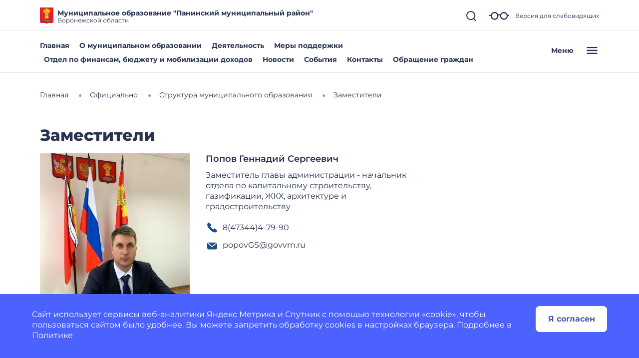

--- FILE ---
content_type: text/html; charset=utf-8
request_url: https://panino36.gosuslugi.ru/ofitsialno/struktura-munitsipalnogo-obrazovaniya/zamestiteli/
body_size: 37452
content:
<!DOCTYPE html>
<html lang="ru" class="">
<head>
    <meta charset="UTF-8">
    <meta name="viewport" content="width=device-width, initial-scale=1.0, user-scalable=0">
        

    <title>Заместители</title>
        <link href="https://static.gosweb.gosuslugi.ru/omsu/assets/main.css?id=29bde4e454eb85c38a90de628435ee24" rel="stylesheet" crossorigin="anonymous">
            <link href="/netcat_template/template/gw_omsu/css/default.css" rel="stylesheet" type="text/css">
        <link href="/netcat_template/template/gw_omsu/css/mixin_defaults.css" rel="stylesheet" type="text/css">
                <link href="/netcat/modules/gw_visually_impaired_version/assets/css/style.css" rel="stylesheet" type="text/css">
        <script>
(function(){var g={},m=new ResizeObserver(function(b){for(var c=b.length,a=0;a<c;a++){for(var d=b[a],f=d.target,e=["",""],k=f.ncB,g=k.length,d=(d=d.borderBoxSize)?d[0].inlineSize:f.offsetWidth,h=0;h<g;h++)e[k[h]>d?1:0]+=k[h]+" ";f.setAttribute("data-nc-b1",e[0]);f.setAttribute("data-nc-b2",e[1])}}),n={box:"border-box"},l=function(b){var c=b.getAttribute("data-nc-b")||"",a;for(a in g)b.matches(a)&&(c+=" "+g[a]);if(c=c.trim())b.ncB=c.split(" ").map(Number),m.observe(b,n);c=b.childElementCount;for(a=
0;a<c;a++)l(b.children[a])};(new MutationObserver(function(b){for(var c=b.length,a=0;a<c;a++)for(var d=b[a].addedNodes,f=d.length,e=0;e<f;e++)d[e]instanceof Element&&l(d[e])})).observe(document.documentElement,{childList:!0,subtree:!0});nc_eq=function(b){return Object.assign(g,b)}})();
</script>

<script src="/netcat_template/asset/jquery/3.6.0/jquery.min.js" defer></script>
<link rel="stylesheet" href="/netcat_template/asset/font_montserrat/0.2022.07.07/font-montserrat.css" />
<link rel="stylesheet" href="/netcat_template/asset/font_roboto/0.2022.07.07/font-roboto.css" />
<link rel="stylesheet" href="/netcat_template/asset/font_lato/0.2018.03.12/font-lato.css" />
<link rel="stylesheet" href="/netcat_template/css/1/components.css?1764150578" />
<script>
nc_eq({".tpl-component-gw-person":"760 500 600 800",".tpl-component-gw-person.tpl-template-list-contact":"500 400"});
</script>
<link rel="stylesheet" href="/netcat_template/css/1/mixins.css?1768820946" />

</head>
<body class="tpl-body-site-1">
    <script>var counterNumberVal = "92021621";</script>
            <script>var metricOrgType = "omsu", metricRegion = "r20";</script>
        <script src="https://api-metric.gosweb.gosuslugi.ru/scripts/ym-script.js"></script>
<script>
    window.addEventListener('DOMContentLoaded', function() {
        let classMapping = {
            "gw-blind-support-font-size_base": "tpl-alt-accessibility-font-size-1",
            "gw-blind-support-font-size_normal": "tpl-alt-accessibility-font-size-2",
            "gw-blind-support-font-size_large": "tpl-alt-accessibility-font-size-3",
            "gw-blind-support-theme_base": "tpl-alt-accessibility-color-scheme-1",
            "gw-blind-support-theme_inverse": "tpl-alt-accessibility-color-scheme-2",
            "gw-blind-support-theme_blue": "tpl-alt-accessibility-color-scheme-3",
            "gw-blind-support-letter-spacing_base": "tpl-alt-accessibility-letter-spacing-1",
            "gw-blind-support-letter-spacing_normal": "tpl-alt-accessibility-letter-spacing-2",
            "gw-blind-support-letter-spacing_large": "tpl-alt-accessibility-letter-spacing-3",
            "gw-blind-support-line-height_base": "tpl-alt-accessibility-line-spacing-1",
            "gw-blind-support-line-height_normal": "tpl-alt-accessibility-line-spacing-2",
            "gw-blind-support-line-height_large": "tpl-alt-accessibility-line-spacing-3",
        };

        window.addEventListener('accessibility:set-state', function(e) {
            let html = document.getElementsByTagName('html')[0],
                classRegexp = new RegExp('tpl\-alt\-accessibility\-');
            if (typeof html !== 'undefined') {
                let classList = html.className.split(' ');
                classList.forEach(function (className) {
                    if (classRegexp.test(className)) {
                        html.classList.remove(className);
                    }
                });

                classList.forEach(function (className) {
                    if (typeof classMapping[className] !== 'undefined') {
                        html.classList.add(classMapping[className]);
                    }
                });
            }
        }, false);
    
        window.dispatchEvent(new CustomEvent('accessibility:set-state', {"detail": []}));
    });
</script>
<header class="gw-header gw-position_sticky">
        <div class="gw-header__top gw-column-wrapper">
        <div class="gw-container">
            <div class="gw-header__info gw-header-info">
                                <div class="gw-header-info__logo">
                    <a href="/" class="gw-header__link">
                        <img src="/netcat_files/generated/catalogue/217/34x34/1/7fdce1a5b89d9cbd0471fc3aa38f2342.jpg?crop=0%3A0%3A0%3A0&hash=a63a225c34d9a7b8e60ff81dc956cedf&resize_mode=0&wm_m=0" class="gw-icon-logo" alt="Муниципальное образование &amp;quot;Панинский муниципальный район&amp;quot;.">
                    </a>
                </div>
                <div class="gw-header-info__content">
                    <div class="gw-header__title">Муниципальное образование &quot;Панинский муниципальный район&quot;</div>
                    <div class="gw-header__subtitle">Воронежской области</div>
                </div>
                <div class="gw-header-info__controls">
                    <div class="gw-header-info__icons gw-header-icons">
                        <a class="gw-header-icons__link gw-header__link gw-js-main-search-link gw-js-search-link" href="#">
                            <svg class="gw-icon gw-icon_s">
                                <use xlink:href="/netcat_template/template/gw_omsu/img/icons.svg#gw-icon-search-sm"></use>
                            </svg>
                        </a>
                        <a href="#" class="gw-header-icons__link gw-header__link gw-header-icons__glass"
                           data-micromodal-trigger="blind-support">
                            <svg class="gw-icon gw-icon_l">
                                <use xlink:href="/netcat_template/template/gw_omsu/img/icons.svg#gw-glass"></use>
                            </svg>
                            <span class="gw-header__link-description">Версия для слабовидящих</span>
                        </a>
                        <a href="#"
                           class="gw-header-icons__link gw-header__link gw-header-icons__menu-burger gw-header__link_burger gw-js-mobile-menu-link">
                            <svg class="gw-icon gw-icon_m">
                                <use xlink:href="/netcat_template/template/gw_omsu/img/icons.svg#gw-burger" class="gw-header__icon-burger"></use>
                                <use xlink:href="/netcat_template/template/gw_omsu/img/icons.svg#gw-close" class="gw-header__icon-close"></use>
                            </svg>
                        </a>
                    </div>
                </div>
            </div>
            <div class="gw-header__search-block gw-header-search-block" data-gw-main-search="">
                <form class="gw-header-search-block__form" role="search" method="get" action="/search/">
                    <input type="text" class="gw-header-search-block__input" name="search_query">
                    <button type="submit" class="gw-header-search-block__button gw-header-search-block__button_submit">
                        <svg class="gw-icon gw-icon_s gw-header-search-block__button-icon">
                            <use xlink:href="/netcat_template/template/gw_omsu/img/icons.svg#gw-search"></use>
                        </svg>
                    </button>
                </form>
                <a class="gw-header__link gw-header-link__close gw-header__link_search-direct gw-js-search-link">
                    <svg class="gw-icon gw-icon_s">
                        <use xlink:href="/netcat_template/template/gw_omsu/img/icons.svg#gw-icon-search-sm" class="gw-header__icon-search"></use>
                        <use xlink:href="/netcat_template/template/gw_omsu/img/icons.svg#gw-icon-close-search"
                             class="gw-header__icon-close gw-icon_sm"></use>
                    </svg>
                </a>
            </div>
        </div>
    </div>
    <div class="gw-header__bottom gw-header-bottom gw-column-wrapper">
        <div class="gw-container">
            <div class="gw-header-bottom__wrapper">
                <div class="gw-top-nav">
                                            <div class="gw-top-nav__item">
                            <a class="gw-header__link gw-top-nav__item-link "
                               href="/">Главная</a>
                        </div>
                                            <div class="gw-top-nav__item">
                            <a class="gw-header__link gw-top-nav__item-link "
                               href="/o-munitsipalnom-obrazovanii/">О муниципальном образовании</a>
                        </div>
                                            <div class="gw-top-nav__item">
                            <a class="gw-header__link gw-top-nav__item-link "
                               href="/deyatelnost/">Деятельность</a>
                        </div>
                                            <div class="gw-top-nav__item">
                            <a class="gw-header__link gw-top-nav__item-link "
                               href="/deyatelnost/mery-podderzhki/">Меры поддержки</a>
                        </div>
                                            <div class="gw-top-nav__item">
                            <a class="gw-header__link gw-top-nav__item-link "
                               href="/glavnoe/otdel-po-finansam-byudzhetu-i-mobilizatsii-dohodov/">Отдел по финансам, бюджету и мобилизации доходов</a>
                        </div>
                                            <div class="gw-top-nav__item">
                            <a class="gw-header__link gw-top-nav__item-link "
                               href="/dlya-zhiteley/novosti-i-reportazhi/">Новости</a>
                        </div>
                                            <div class="gw-top-nav__item">
                            <a class="gw-header__link gw-top-nav__item-link "
                               href="/dlya-zhiteley/kalendar-sobytiy/">События</a>
                        </div>
                                            <div class="gw-top-nav__item">
                            <a class="gw-header__link gw-top-nav__item-link "
                               href="/glavnoe/kontakty/">Контакты</a>
                        </div>
                                            <div class="gw-top-nav__item">
                            <a class="gw-header__link gw-top-nav__item-link "
                               href="/glavnoe/obraschenie-grazhdan/">Обращение граждан</a>
                        </div>
                                    </div>
                <a href="#" class="gw-header__burger gw-header__link gw-header__link_burger gw-js-mobile-menu-link">
                    <span class="gw-header__burger-text">Меню</span>
                    <svg class="gw-icon gw-icon_m">
                        <use xlink:href="/netcat_template/template/gw_omsu/img/icons.svg#gw-burger" class="gw-header__icon-burger"></use>
                        <use xlink:href="/netcat_template/template/gw_omsu/img/icons.svg#gw-close" class="gw-header__icon-close"></use>
                    </svg>
                </a>
            </div>
        </div>
    </div>
    <div class="gw-header-info__nav-menu gw-header-complex-nav-menu" data-gw-mobile-menu="">
        <div class="gw-header-complex-nav-menu__blind-support">
            <a href="#" class="gw-header-icons__link gw-header__link" data-micromodal-trigger="blind-support">
                <svg class="gw-icon gw-icon_l">
                    <use xlink:href="/netcat_template/template/gw_omsu/img/icons.svg#gw-glass"></use>
                </svg>
                <span class="gw-header__link-description">Версия для слабовидящих</span>
            </a>
        </div>
        <div class="gw-column-wrapper gw-header-complex-nav-menu__content">
            <div class="gw-container gw-header-complex-nav-menu__container">
                <div class="gw-header-complex-nav-menu__nav-wrapper">
                    <ul class="gw-header-complex-nav-menu__menu-list gw-header-complex-nav gw-header-complex-nav_1st-level">
                                                    <li class="gw-header-complex-nav__item gw-js-complex-nav-item">
                                <a href="/spravochnik/" class="gw-header-complex-nav__link gw-header-complex-nav__link_1st-level gw-js-complex-nav-link-1st-level">
                                    <span class="gw-header-complex-nav__item-icon">
                                        <svg class="gw-icon gw-icon_s">
                                            <use xlink:href="/netcat_template/template/gw_omsu/img/icons.svg#gw-folder"></use>
                                        </svg>
                                    </span>
                                    <span class="gw-header-complex-nav__item-text">Справочник</span>
                                                                            <span class="gw-header-complex-nav__item-symbol">
                                            <svg class="gw-icon gw-icon_s gw-icon_arrow">
                                                <use xlink:href="/netcat_template/template/gw_omsu/img/icons.svg#gw-arrow"></use>
                                            </svg>
                                        </span>
                                                                    </a>
                                                                    <div class="gw-header-complex-nav__right gw-js-complex-nav-subitems hidden">
                                        <div class="h3 gw-header-complex-nav__subitems-header">
                                            <a href="/spravochnik/" class="gw-header-complex-nav__link">
                                               Справочник                                            </a>
                                        </div>
                                        <ul class="gw-header-complex-nav gw-header-complex-nav_2nd-level">
                                                                                            <li class="gw-header-complex-nav__item">
                                                    <a href="/spravochnik/tehnologicheskie-shemy/" class="gw-header-complex-nav__link">
                                                        Технологические схемы                                                    </a>
                                                                                                    </li>
                                                                                            <li class="gw-header-complex-nav__item">
                                                    <a href="/spravochnik/upravlyayuschie-kompanii/" class="gw-header-complex-nav__link">
                                                        Управляющие компании                                                    </a>
                                                                                                    </li>
                                                                                            <li class="gw-header-complex-nav__item">
                                                    <a href="/spravochnik/tszh/" class="gw-header-complex-nav__link">
                                                        ТСЖ                                                    </a>
                                                                                                    </li>
                                                                                            <li class="gw-header-complex-nav__item">
                                                    <a href="/spravochnik/zhsk/" class="gw-header-complex-nav__link">
                                                        ЖСК                                                    </a>
                                                                                                    </li>
                                                                                            <li class="gw-header-complex-nav__item">
                                                    <a href="/spravochnik/organizatsii-i-sluzhby-zhkh/" class="gw-header-complex-nav__link">
                                                        Организации и службы ЖКХ                                                    </a>
                                                                                                    </li>
                                                                                            <li class="gw-header-complex-nav__item">
                                                    <a href="/spravochnik/pozharnye-podrazdeleniya/" class="gw-header-complex-nav__link">
                                                        Пожарная безопасность                                                    </a>
                                                                                                    </li>
                                                                                            <li class="gw-header-complex-nav__item">
                                                    <a href="/spravochnik/otdeleniya-politsii/" class="gw-header-complex-nav__link">
                                                        Отдел полиции                                                    </a>
                                                                                                    </li>
                                                                                            <li class="gw-header-complex-nav__item">
                                                    <a href="/spravochnik/elektrosnabzhenie/" class="gw-header-complex-nav__link">
                                                        Электроснабжение                                                    </a>
                                                                                                    </li>
                                                                                            <li class="gw-header-complex-nav__item">
                                                    <a href="/spravochnik/gazosnabzhenie/" class="gw-header-complex-nav__link">
                                                        Газоснабжение                                                    </a>
                                                                                                    </li>
                                                                                            <li class="gw-header-complex-nav__item">
                                                    <a href="/spravochnik/vodosnabzhenie-i-vodootvedenie/" class="gw-header-complex-nav__link">
                                                        Водоснабжение и водоотведение                                                    </a>
                                                                                                    </li>
                                                                                            <li class="gw-header-complex-nav__item">
                                                    <a href="/spravochnik/energosberezhenie/" class="gw-header-complex-nav__link">
                                                        Обращение с ТКО                                                    </a>
                                                                                                    </li>
                                                                                            <li class="gw-header-complex-nav__item">
                                                    <a href="/spravochnik/otdely-gibdd/" class="gw-header-complex-nav__link">
                                                        Отделы ГИБДД                                                    </a>
                                                                                                    </li>
                                                                                            <li class="gw-header-complex-nav__item">
                                                    <a href="/spravochnik/dorozhno-stroitelnye-organizatsii/" class="gw-header-complex-nav__link">
                                                        Дорожно-строительные организации                                                    </a>
                                                                                                    </li>
                                                                                            <li class="gw-header-complex-nav__item">
                                                    <a href="/spravochnik/transportnye-organizatsii/" class="gw-header-complex-nav__link">
                                                        Транспортные организации                                                    </a>
                                                                                                    </li>
                                                                                            <li class="gw-header-complex-nav__item">
                                                    <a href="/spravochnik/obsluzhivayuschie-organizatsii/" class="gw-header-complex-nav__link">
                                                        Обслуживающие организации                                                    </a>
                                                                                                    </li>
                                                                                            <li class="gw-header-complex-nav__item">
                                                    <a href="/spravochnik/finansovaya-podderzhka/" class="gw-header-complex-nav__link">
                                                        Финансовая поддержка                                                    </a>
                                                                                                    </li>
                                                                                            <li class="gw-header-complex-nav__item">
                                                    <a href="/spravochnik/proizvodstvennye-organizatsii/" class="gw-header-complex-nav__link">
                                                        Производственные организации                                                    </a>
                                                                                                    </li>
                                                                                            <li class="gw-header-complex-nav__item">
                                                    <a href="/spravochnik/organizatsii-sfery-uslug/" class="gw-header-complex-nav__link">
                                                        Организации сферы услуг                                                    </a>
                                                                                                    </li>
                                                                                            <li class="gw-header-complex-nav__item">
                                                    <a href="/spravochnik/promyshlennye-parki/" class="gw-header-complex-nav__link">
                                                        Промышленные парки                                                    </a>
                                                                                                    </li>
                                                                                            <li class="gw-header-complex-nav__item">
                                                    <a href="/spravochnik/elektroenergetika/" class="gw-header-complex-nav__link">
                                                        Электроэнергетика                                                    </a>
                                                                                                    </li>
                                                                                            <li class="gw-header-complex-nav__item">
                                                    <a href="/spravochnik/promyshlennost/" class="gw-header-complex-nav__link">
                                                        Промышленность                                                    </a>
                                                                                                    </li>
                                                                                            <li class="gw-header-complex-nav__item">
                                                    <a href="/spravochnik/selskoe-hozyaystvo/" class="gw-header-complex-nav__link">
                                                        Сельское хозяйство                                                    </a>
                                                                                                    </li>
                                                                                            <li class="gw-header-complex-nav__item">
                                                    <a href="/spravochnik/tsentry-sotsialnogo-obsluzhivaniya/" class="gw-header-complex-nav__link">
                                                        Центры социального обслуживания                                                    </a>
                                                                                                    </li>
                                                                                            <li class="gw-header-complex-nav__item">
                                                    <a href="/spravochnik/sotsialnye-priyuty-i-doma-prestarelyh/" class="gw-header-complex-nav__link">
                                                        Социальные приюты и дома престарелых                                                    </a>
                                                                                                    </li>
                                                                                            <li class="gw-header-complex-nav__item">
                                                    <a href="/spravochnik/tsentry-psihologicheskoy-pomoschi-naseleniyu/" class="gw-header-complex-nav__link">
                                                        Центры психологической помощи населению                                                    </a>
                                                                                                    </li>
                                                                                            <li class="gw-header-complex-nav__item">
                                                    <a href="/spravochnik/sanatorii-i-doma-otdyha/" class="gw-header-complex-nav__link">
                                                        Санатории и дома отдыха                                                    </a>
                                                                                                    </li>
                                                                                            <li class="gw-header-complex-nav__item">
                                                    <a href="/spravochnik/dou/" class="gw-header-complex-nav__link">
                                                        ДОУ                                                    </a>
                                                                                                    </li>
                                                                                            <li class="gw-header-complex-nav__item">
                                                    <a href="/spravochnik/shkoly/" class="gw-header-complex-nav__link">
                                                        Школы                                                    </a>
                                                                                                    </li>
                                                                                            <li class="gw-header-complex-nav__item">
                                                    <a href="/spravochnik/vuzy-i-suzy/" class="gw-header-complex-nav__link">
                                                        ВУЗы и СУЗы                                                    </a>
                                                                                                    </li>
                                                                                            <li class="gw-header-complex-nav__item">
                                                    <a href="/spravochnik/organizatsii-dopolnitelnogo-obrazovaniya/" class="gw-header-complex-nav__link">
                                                        Организации дополнительного образования                                                    </a>
                                                                                                    </li>
                                                                                            <li class="gw-header-complex-nav__item">
                                                    <a href="/spravochnik/bolnitsy-i-polikliniki/" class="gw-header-complex-nav__link">
                                                        Больницы и поликлиники                                                    </a>
                                                                                                    </li>
                                                                                            <li class="gw-header-complex-nav__item">
                                                    <a href="/spravochnik/stomatologicheskie-meduchrezhdeniya/" class="gw-header-complex-nav__link">
                                                        Стоматологические медучреждения                                                    </a>
                                                                                                    </li>
                                                                                            <li class="gw-header-complex-nav__item">
                                                    <a href="/spravochnik/roddoma-i-zhenskie-konsultatsii/" class="gw-header-complex-nav__link">
                                                        Роддома и женские консультации                                                    </a>
                                                                                                    </li>
                                                                                            <li class="gw-header-complex-nav__item">
                                                    <a href="/spravochnik/apteki/" class="gw-header-complex-nav__link">
                                                        Аптеки                                                    </a>
                                                                                                    </li>
                                                                                            <li class="gw-header-complex-nav__item">
                                                    <a href="/spravochnik/mbuk-mdkid/" class="gw-header-complex-nav__link">
                                                        МБУК "МДКиД"                                                    </a>
                                                                                                    </li>
                                                                                            <li class="gw-header-complex-nav__item">
                                                    <a href="/spravochnik/avtoklub/" class="gw-header-complex-nav__link">
                                                        Автоклуб                                                    </a>
                                                                                                    </li>
                                                                                            <li class="gw-header-complex-nav__item">
                                                    <a href="/spravochnik/kinoteatry/" class="gw-header-complex-nav__link">
                                                        Кинотеатры                                                    </a>
                                                                                                    </li>
                                                                                            <li class="gw-header-complex-nav__item">
                                                    <a href="/spravochnik/detskaya-shkola-iskusstv/" class="gw-header-complex-nav__link">
                                                        Детская школа искусств                                                    </a>
                                                                                                    </li>
                                                                                            <li class="gw-header-complex-nav__item">
                                                    <a href="/spravochnik/biblioteki/" class="gw-header-complex-nav__link">
                                                        Библиотеки                                                    </a>
                                                                                                    </li>
                                                                                            <li class="gw-header-complex-nav__item">
                                                    <a href="/spravochnik/parki-kultury-i-otdyha/" class="gw-header-complex-nav__link">
                                                        Парки культуры и отдыха                                                    </a>
                                                                                                    </li>
                                                                                            <li class="gw-header-complex-nav__item">
                                                    <a href="/spravochnik/pushkinskaya-karta/" class="gw-header-complex-nav__link">
                                                        Пушкинская карта                                                    </a>
                                                                                                    </li>
                                                                                            <li class="gw-header-complex-nav__item">
                                                    <a href="/spravochnik/turisticheskie-organizatsii/" class="gw-header-complex-nav__link">
                                                        Туристические организации                                                    </a>
                                                                                                    </li>
                                                                                            <li class="gw-header-complex-nav__item">
                                                    <a href="/spravochnik/organizatsii-razmescheniya/" class="gw-header-complex-nav__link">
                                                        Организации размещения                                                    </a>
                                                                                                    </li>
                                                                                            <li class="gw-header-complex-nav__item">
                                                    <a href="/spravochnik/sportivnye-organizatsii/" class="gw-header-complex-nav__link">
                                                        Спортивные организации                                                    </a>
                                                                                                    </li>
                                                                                            <li class="gw-header-complex-nav__item">
                                                    <a href="/spravochnik/sportivnye-komandy-i-kluby/" class="gw-header-complex-nav__link">
                                                        Спортивные команды и клубы                                                    </a>
                                                                                                    </li>
                                                                                            <li class="gw-header-complex-nav__item">
                                                    <a href="/spravochnik/olimpiyskie-organizatsii/" class="gw-header-complex-nav__link">
                                                        Олимпийские организации                                                    </a>
                                                                                                    </li>
                                                                                            <li class="gw-header-complex-nav__item">
                                                    <a href="/spravochnik/dokumenty-territorialnogo-planirovaniya/" class="gw-header-complex-nav__link">
                                                        Документы территориального планирования                                                    </a>
                                                                                                    </li>
                                                                                            <li class="gw-header-complex-nav__item">
                                                    <a href="/spravochnik/pravila-zemlepolzovaniya-i-zastroyki/" class="gw-header-complex-nav__link">
                                                        Правила землепользования и застройки                                                    </a>
                                                                                                    </li>
                                                                                            <li class="gw-header-complex-nav__item">
                                                    <a href="/spravochnik/predostavlenie-munitsipalnyh-uslug-v-sfere-gradostroitelstva/" class="gw-header-complex-nav__link">
                                                        Предоставление муниципальных услуг в сфере градостроительства                                                    </a>
                                                                                                    </li>
                                                                                            <li class="gw-header-complex-nav__item">
                                                    <a href="/spravochnik/ekologicheskie-organizatsii/" class="gw-header-complex-nav__link">
                                                        Экологические организации                                                    </a>
                                                                                                    </li>
                                                                                            <li class="gw-header-complex-nav__item">
                                                    <a href="/spravochnik/organizatsii-lesnogo-hozyaystva/" class="gw-header-complex-nav__link">
                                                        Организации лесного хозяйства                                                    </a>
                                                                                                    </li>
                                                                                            <li class="gw-header-complex-nav__item">
                                                    <a href="/spravochnik/organizatsii-vodnogo-hozyaystva/" class="gw-header-complex-nav__link">
                                                        Организации водного хозяйства                                                    </a>
                                                                                                    </li>
                                                                                            <li class="gw-header-complex-nav__item">
                                                    <a href="/spravochnik/finansovaya-gramotnost/" class="gw-header-complex-nav__link">
                                                        Финансовая грамотность                                                    </a>
                                                                                                    </li>
                                                                                            <li class="gw-header-complex-nav__item">
                                                    <a href="/spravochnik/upravlenie-rospotrebnadzora-po-voronezhskoy-oblasti/" class="gw-header-complex-nav__link">
                                                        Управление Роспотребнадзора по Воронежской области                                                    </a>
                                                                                                    </li>
                                                                                            <li class="gw-header-complex-nav__item">
                                                    <a href="/spravochnik/obschestvennye-organizatsii/" class="gw-header-complex-nav__link">
                                                        Общественные организации                                                    </a>
                                                                                                    </li>
                                                                                            <li class="gw-header-complex-nav__item">
                                                    <a href="/spravochnik/volonterskie-organizatsii-aktivisty/" class="gw-header-complex-nav__link">
                                                        Волонтерские организации, активисты                                                    </a>
                                                                                                    </li>
                                                                                            <li class="gw-header-complex-nav__item">
                                                    <a href="/spravochnik/nekommercheskie-organizatsii/" class="gw-header-complex-nav__link">
                                                        Некоммерческие организации                                                    </a>
                                                                                                    </li>
                                                                                            <li class="gw-header-complex-nav__item">
                                                    <a href="/spravochnik/kamery-gorodskogo-videonablyudeniya/" class="gw-header-complex-nav__link">
                                                        Камеры городского видеонаблюдения                                                    </a>
                                                                                                    </li>
                                                                                            <li class="gw-header-complex-nav__item">
                                                    <a href="/spravochnik/mfts/" class="gw-header-complex-nav__link">
                                                        СМАРТ- МФЦ в р.п. Панино                                                    </a>
                                                                                                    </li>
                                                                                            <li class="gw-header-complex-nav__item">
                                                    <a href="/spravochnik/ekologiya/" class="gw-header-complex-nav__link">
                                                        Экология                                                    </a>
                                                                                                    </li>
                                                                                            <li class="gw-header-complex-nav__item">
                                                    <a href="/spravochnik/avtolavka/" class="gw-header-complex-nav__link">
                                                        Автолавка                                                    </a>
                                                                                                    </li>
                                                                                            <li class="gw-header-complex-nav__item">
                                                    <a href="/spravochnik/antimonopolnyy-komplaens-1/" class="gw-header-complex-nav__link">
                                                        Антимонопольный комплаенс                                                    </a>
                                                                                                    </li>
                                                                                            <li class="gw-header-complex-nav__item">
                                                    <a href="/spravochnik/kadastrovaya-otsenka-zemel/" class="gw-header-complex-nav__link">
                                                        Кадастровая оценка земель                                                    </a>
                                                                                                    </li>
                                                                                            <li class="gw-header-complex-nav__item">
                                                    <a href="/spravochnik/komissiya-po-delam-nesovershennoletnih-i-zaschite-ih-prav/" class="gw-header-complex-nav__link">
                                                        Комиссия по делам несовершеннолетних и защите их прав                                                    </a>
                                                                                                    </li>
                                                                                    </ul>
                                    </div>
                                                            </li>
                                                    <li class="gw-header-complex-nav__item gw-js-complex-nav-item">
                                <a href="/dlya-zhiteley/" class="gw-header-complex-nav__link gw-header-complex-nav__link_1st-level gw-js-complex-nav-link-1st-level">
                                    <span class="gw-header-complex-nav__item-icon">
                                        <svg class="gw-icon gw-icon_s">
                                            <use xlink:href="/netcat_template/template/gw_omsu/img/icons.svg#gw-folder"></use>
                                        </svg>
                                    </span>
                                    <span class="gw-header-complex-nav__item-text">Для жителей</span>
                                                                            <span class="gw-header-complex-nav__item-symbol">
                                            <svg class="gw-icon gw-icon_s gw-icon_arrow">
                                                <use xlink:href="/netcat_template/template/gw_omsu/img/icons.svg#gw-arrow"></use>
                                            </svg>
                                        </span>
                                                                    </a>
                                                                    <div class="gw-header-complex-nav__right gw-js-complex-nav-subitems hidden">
                                        <div class="h3 gw-header-complex-nav__subitems-header">
                                            <a href="/dlya-zhiteley/" class="gw-header-complex-nav__link">
                                               Для жителей                                            </a>
                                        </div>
                                        <ul class="gw-header-complex-nav gw-header-complex-nav_2nd-level">
                                                                                            <li class="gw-header-complex-nav__item">
                                                    <a href="/dlya-zhiteley/kalendar-sobytiy/" class="gw-header-complex-nav__link">
                                                        Календарь событий                                                    </a>
                                                                                                    </li>
                                                                                            <li class="gw-header-complex-nav__item">
                                                    <a href="/dlya-zhiteley/novosti-i-reportazhi/" class="gw-header-complex-nav__link">
                                                        Новости и репортажи                                                    </a>
                                                                                                    </li>
                                                                                            <li class="gw-header-complex-nav__item">
                                                    <a href="/dlya-zhiteley/poleznye-materialy/" class="gw-header-complex-nav__link">
                                                        Полезные материалы                                                    </a>
                                                                                                            <ul class="gw-header-complex-nav gw-header-complex-nav_3rd-level">
                                                                                                                            <li class="gw-header-complex-nav__item">
                                                                    <a href="/dlya-zhiteley/poleznye-materialy/grafik-otklyucheniya-goryachey-vody-v-okruge/" class="gw-header-complex-nav__link">
                                                                        График отключения горячей воды в округе                                                                    </a>
                                                                </li>
                                                                                                                            <li class="gw-header-complex-nav__item">
                                                                    <a href="/dlya-zhiteley/poleznye-materialy/voronezhskiy-filial-ppk-roskadastr/" class="gw-header-complex-nav__link">
                                                                        Воронежский филиал ППК «Роскадастр»                                                                    </a>
                                                                </li>
                                                                                                                            <li class="gw-header-complex-nav__item">
                                                                    <a href="/dlya-zhiteley/poleznye-materialy/ritualnye-uslugi/" class="gw-header-complex-nav__link">
                                                                        Ритуальные услуги                                                                    </a>
                                                                </li>
                                                                                                                    </ul>
                                                                                                    </li>
                                                                                            <li class="gw-header-complex-nav__item">
                                                    <a href="/dlya-zhiteley/dobrovolchestvo/" class="gw-header-complex-nav__link">
                                                        Добровольчество                                                    </a>
                                                                                                    </li>
                                                                                            <li class="gw-header-complex-nav__item">
                                                    <a href="/dlya-zhiteley/uslugi-i-servisy/" class="gw-header-complex-nav__link">
                                                        Услуги и сервисы                                                    </a>
                                                                                                            <ul class="gw-header-complex-nav gw-header-complex-nav_3rd-level">
                                                                                                                            <li class="gw-header-complex-nav__item">
                                                                    <a href="/dlya-zhiteley/uslugi-i-servisy/sredstva-massovoy-informatsii/" class="gw-header-complex-nav__link">
                                                                        Средства массовой информации                                                                    </a>
                                                                </li>
                                                                                                                            <li class="gw-header-complex-nav__item">
                                                                    <a href="/dlya-zhiteley/uslugi-i-servisy/lichnyy-priem-grazhdan/" class="gw-header-complex-nav__link">
                                                                        Личный прием граждан                                                                    </a>
                                                                </li>
                                                                                                                            <li class="gw-header-complex-nav__item">
                                                                    <a href="/dlya-zhiteley/uslugi-i-servisy/otpravit-obraschenie/" class="gw-header-complex-nav__link">
                                                                        Отправить обращение                                                                    </a>
                                                                </li>
                                                                                                                    </ul>
                                                                                                    </li>
                                                                                            <li class="gw-header-complex-nav__item">
                                                    <a href="/dlya-zhiteley/mery-podderzhki-dlya-uchastnikov-svo-i-chlenov-ih-semey/" class="gw-header-complex-nav__link">
                                                        Меры поддержки для участников СВО и членов их семей                                                    </a>
                                                                                                    </li>
                                                                                            <li class="gw-header-complex-nav__item">
                                                    <a href="/dlya-zhiteley/obschestvennaya-priemnaya-gubernatora/" class="gw-header-complex-nav__link">
                                                        Общественная приемная губернатора Воронежской области в Панинском муниципальном районе                                                    </a>
                                                                                                    </li>
                                                                                            <li class="gw-header-complex-nav__item">
                                                    <a href="/dlya-zhiteley/administrativnaya-komissiya/" class="gw-header-complex-nav__link">
                                                        Административная комиссия                                                    </a>
                                                                                                    </li>
                                                                                            <li class="gw-header-complex-nav__item">
                                                    <a href="/dlya-zhiteley/arhiv/" class="gw-header-complex-nav__link">
                                                        АРХИВ                                                    </a>
                                                                                                    </li>
                                                                                            <li class="gw-header-complex-nav__item">
                                                    <a href="/dlya-zhiteley/ohrana-truda/" class="gw-header-complex-nav__link">
                                                        Охрана труда                                                    </a>
                                                                                                    </li>
                                                                                            <li class="gw-header-complex-nav__item">
                                                    <a href="/dlya-zhiteley/sovet-narodnyh-deputatov/" class="gw-header-complex-nav__link">
                                                        Совет народных депутатов                                                    </a>
                                                                                                    </li>
                                                                                    </ul>
                                    </div>
                                                            </li>
                                                    <li class="gw-header-complex-nav__item gw-js-complex-nav-item">
                                <a href="/o-munitsipalnom-obrazovanii/" class="gw-header-complex-nav__link gw-header-complex-nav__link_1st-level gw-js-complex-nav-link-1st-level">
                                    <span class="gw-header-complex-nav__item-icon">
                                        <svg class="gw-icon gw-icon_s">
                                            <use xlink:href="/netcat_template/template/gw_omsu/img/icons.svg#gw-folder"></use>
                                        </svg>
                                    </span>
                                    <span class="gw-header-complex-nav__item-text">О муниципальном образовании</span>
                                                                            <span class="gw-header-complex-nav__item-symbol">
                                            <svg class="gw-icon gw-icon_s gw-icon_arrow">
                                                <use xlink:href="/netcat_template/template/gw_omsu/img/icons.svg#gw-arrow"></use>
                                            </svg>
                                        </span>
                                                                    </a>
                                                                    <div class="gw-header-complex-nav__right gw-js-complex-nav-subitems hidden">
                                        <div class="h3 gw-header-complex-nav__subitems-header">
                                            <a href="/o-munitsipalnom-obrazovanii/" class="gw-header-complex-nav__link">
                                               О муниципальном образовании                                            </a>
                                        </div>
                                        <ul class="gw-header-complex-nav gw-header-complex-nav_2nd-level">
                                                                                            <li class="gw-header-complex-nav__item">
                                                    <a href="/o-munitsipalnom-obrazovanii/simvolika/" class="gw-header-complex-nav__link">
                                                        Символика                                                    </a>
                                                                                                    </li>
                                                                                            <li class="gw-header-complex-nav__item">
                                                    <a href="/o-munitsipalnom-obrazovanii/pochetnye-grazhdane/" class="gw-header-complex-nav__link">
                                                        Почетные граждане                                                    </a>
                                                                                                    </li>
                                                                                            <li class="gw-header-complex-nav__item">
                                                    <a href="/o-munitsipalnom-obrazovanii/istoriya/" class="gw-header-complex-nav__link">
                                                        История                                                    </a>
                                                                                                    </li>
                                                                                            <li class="gw-header-complex-nav__item">
                                                    <a href="/o-munitsipalnom-obrazovanii/kniga-pamyati-paninskogo-munitsipalnogo-rayona/" class="gw-header-complex-nav__link">
                                                        Книга памяти Панинского муниципального района                                                    </a>
                                                                                                    </li>
                                                                                            <li class="gw-header-complex-nav__item">
                                                    <a href="/o-munitsipalnom-obrazovanii/doklad-glavy-paninskogo-munitsipalnogo-rayona/" class="gw-header-complex-nav__link">
                                                        Доклад Главы Панинского муниципального района                                                    </a>
                                                                                                    </li>
                                                                                            <li class="gw-header-complex-nav__item">
                                                    <a href="/o-munitsipalnom-obrazovanii/dostoprimechatelnosti/" class="gw-header-complex-nav__link">
                                                        Достопримечательности                                                    </a>
                                                                                                    </li>
                                                                                            <li class="gw-header-complex-nav__item">
                                                    <a href="/o-munitsipalnom-obrazovanii/dlya-gostey-i-turistov/" class="gw-header-complex-nav__link">
                                                        Для гостей и туристов                                                    </a>
                                                                                                    </li>
                                                                                            <li class="gw-header-complex-nav__item">
                                                    <a href="/o-munitsipalnom-obrazovanii/naselennye-punkty/" class="gw-header-complex-nav__link">
                                                        Населенные пункты                                                    </a>
                                                                                                    </li>
                                                                                            <li class="gw-header-complex-nav__item">
                                                    <a href="/o-munitsipalnom-obrazovanii/voinskie-zahoroneniya/" class="gw-header-complex-nav__link">
                                                        Воинские захоронения                                                    </a>
                                                                                                            <ul class="gw-header-complex-nav gw-header-complex-nav_3rd-level">
                                                                                                                            <li class="gw-header-complex-nav__item">
                                                                    <a href="/o-munitsipalnom-obrazovanii/voinskie-zahoroneniya/paninskoe-gorodskoe-poselenie/" class="gw-header-complex-nav__link">
                                                                        Панинское городское поселение                                                                    </a>
                                                                </li>
                                                                                                                            <li class="gw-header-complex-nav__item">
                                                                    <a href="/o-munitsipalnom-obrazovanii/voinskie-zahoroneniya/pereleshinskoe-gorodskoe-poselenie/" class="gw-header-complex-nav__link">
                                                                        Перелешинское городское поселение                                                                    </a>
                                                                </li>
                                                                                                                            <li class="gw-header-complex-nav__item">
                                                                    <a href="/o-munitsipalnom-obrazovanii/voinskie-zahoroneniya/dmitrievskoe-selskoe-poselenie/" class="gw-header-complex-nav__link">
                                                                        Дмитриевское сельское поселение                                                                    </a>
                                                                </li>
                                                                                                                            <li class="gw-header-complex-nav__item">
                                                                    <a href="/o-munitsipalnom-obrazovanii/voinskie-zahoroneniya/ivanovskoe-selskoe-poselenie/" class="gw-header-complex-nav__link">
                                                                        Ивановское сельское поселение                                                                    </a>
                                                                </li>
                                                                                                                            <li class="gw-header-complex-nav__item">
                                                                    <a href="/o-munitsipalnom-obrazovanii/voinskie-zahoroneniya/kriushanskoe-selskoe-poselenie/" class="gw-header-complex-nav__link">
                                                                        Криушанское сельское поселение                                                                    </a>
                                                                </li>
                                                                                                                            <li class="gw-header-complex-nav__item">
                                                                    <a href="/o-munitsipalnom-obrazovanii/voinskie-zahoroneniya/krasnolimanovskoe-selskoe-poselenie/" class="gw-header-complex-nav__link">
                                                                        Краснолимановское сельское поселение                                                                    </a>
                                                                </li>
                                                                                                                            <li class="gw-header-complex-nav__item">
                                                                    <a href="/o-munitsipalnom-obrazovanii/voinskie-zahoroneniya/krasnenskoe-selskoe-poselenie/" class="gw-header-complex-nav__link">
                                                                        Красненское сельское поселение                                                                    </a>
                                                                </li>
                                                                                                                            <li class="gw-header-complex-nav__item">
                                                                    <a href="/o-munitsipalnom-obrazovanii/voinskie-zahoroneniya/chernavskoe-selskoe-poselenie/" class="gw-header-complex-nav__link">
                                                                        Чернавское сельское поселение                                                                    </a>
                                                                </li>
                                                                                                                            <li class="gw-header-complex-nav__item">
                                                                    <a href="/o-munitsipalnom-obrazovanii/voinskie-zahoroneniya/rostashevskoe-selskoe-poselenie/" class="gw-header-complex-nav__link">
                                                                        Росташевское сельское поселение                                                                    </a>
                                                                </li>
                                                                                                                            <li class="gw-header-complex-nav__item">
                                                                    <a href="/o-munitsipalnom-obrazovanii/voinskie-zahoroneniya/mihaylovskoe-selskoe-poselenie/" class="gw-header-complex-nav__link">
                                                                        Михайловское сельское поселение                                                                    </a>
                                                                </li>
                                                                                                                            <li class="gw-header-complex-nav__item">
                                                                    <a href="/o-munitsipalnom-obrazovanii/voinskie-zahoroneniya/oktyabrskoe-selskoe-poselenie/" class="gw-header-complex-nav__link">
                                                                        Октябрьское сельское поселение                                                                    </a>
                                                                </li>
                                                                                                                            <li class="gw-header-complex-nav__item">
                                                                    <a href="/o-munitsipalnom-obrazovanii/voinskie-zahoroneniya/progressovskoe-selskoe-poselenie/" class="gw-header-complex-nav__link">
                                                                        Прогрессовское сельское поселение                                                                    </a>
                                                                </li>
                                                                                                                    </ul>
                                                                                                    </li>
                                                                                    </ul>
                                    </div>
                                                            </li>
                                                    <li class="gw-header-complex-nav__item gw-js-complex-nav-item">
                                <a href="/deyatelnost/" class="gw-header-complex-nav__link gw-header-complex-nav__link_1st-level gw-js-complex-nav-link-1st-level">
                                    <span class="gw-header-complex-nav__item-icon">
                                        <svg class="gw-icon gw-icon_s">
                                            <use xlink:href="/netcat_template/template/gw_omsu/img/icons.svg#gw-folder"></use>
                                        </svg>
                                    </span>
                                    <span class="gw-header-complex-nav__item-text">Деятельность</span>
                                                                            <span class="gw-header-complex-nav__item-symbol">
                                            <svg class="gw-icon gw-icon_s gw-icon_arrow">
                                                <use xlink:href="/netcat_template/template/gw_omsu/img/icons.svg#gw-arrow"></use>
                                            </svg>
                                        </span>
                                                                    </a>
                                                                    <div class="gw-header-complex-nav__right gw-js-complex-nav-subitems hidden">
                                        <div class="h3 gw-header-complex-nav__subitems-header">
                                            <a href="/deyatelnost/" class="gw-header-complex-nav__link">
                                               Деятельность                                            </a>
                                        </div>
                                        <ul class="gw-header-complex-nav gw-header-complex-nav_2nd-level">
                                                                                            <li class="gw-header-complex-nav__item">
                                                    <a href="/deyatelnost/napravleniya-deyatelnosti/" class="gw-header-complex-nav__link">
                                                        Направления деятельности                                                    </a>
                                                                                                            <ul class="gw-header-complex-nav gw-header-complex-nav_3rd-level">
                                                                                                                            <li class="gw-header-complex-nav__item">
                                                                    <a href="/deyatelnost/napravleniya-deyatelnosti/investitsionnaya-politika/" class="gw-header-complex-nav__link">
                                                                        Инвестиционная деятельность                                                                    </a>
                                                                </li>
                                                                                                                            <li class="gw-header-complex-nav__item">
                                                                    <a href="/deyatelnost/napravleniya-deyatelnosti/ekonomika/" class="gw-header-complex-nav__link">
                                                                        Экономика                                                                    </a>
                                                                </li>
                                                                                                                            <li class="gw-header-complex-nav__item">
                                                                    <a href="/deyatelnost/napravleniya-deyatelnosti/zhkh/" class="gw-header-complex-nav__link">
                                                                        ЖКХ                                                                    </a>
                                                                </li>
                                                                                                                            <li class="gw-header-complex-nav__item">
                                                                    <a href="/deyatelnost/napravleniya-deyatelnosti/mnogokvartirnye-doma/" class="gw-header-complex-nav__link">
                                                                        Многоквартирные дома                                                                    </a>
                                                                </li>
                                                                                                                            <li class="gw-header-complex-nav__item">
                                                                    <a href="/deyatelnost/napravleniya-deyatelnosti/bezopasnost/" class="gw-header-complex-nav__link">
                                                                        Безопасность                                                                    </a>
                                                                </li>
                                                                                                                            <li class="gw-header-complex-nav__item">
                                                                    <a href="/deyatelnost/napravleniya-deyatelnosti/biznes-predprinimatelstvo/" class="gw-header-complex-nav__link">
                                                                        Бизнес, предпринимательство                                                                    </a>
                                                                </li>
                                                                                                                            <li class="gw-header-complex-nav__item">
                                                                    <a href="/deyatelnost/napravleniya-deyatelnosti/sotsialnaya-sfera/" class="gw-header-complex-nav__link">
                                                                        Социальная сфера                                                                    </a>
                                                                </li>
                                                                                                                            <li class="gw-header-complex-nav__item">
                                                                    <a href="/deyatelnost/napravleniya-deyatelnosti/zdravoohranenie/" class="gw-header-complex-nav__link">
                                                                        Здравоохранение                                                                    </a>
                                                                </li>
                                                                                                                            <li class="gw-header-complex-nav__item">
                                                                    <a href="/deyatelnost/napravleniya-deyatelnosti/obrazovanie/" class="gw-header-complex-nav__link">
                                                                        Образование                                                                    </a>
                                                                </li>
                                                                                                                            <li class="gw-header-complex-nav__item">
                                                                    <a href="/deyatelnost/napravleniya-deyatelnosti/kultura/" class="gw-header-complex-nav__link">
                                                                        Культура                                                                    </a>
                                                                </li>
                                                                                                                            <li class="gw-header-complex-nav__item">
                                                                    <a href="/deyatelnost/napravleniya-deyatelnosti/turizm/" class="gw-header-complex-nav__link">
                                                                        Туризм                                                                    </a>
                                                                </li>
                                                                                                                            <li class="gw-header-complex-nav__item">
                                                                    <a href="/deyatelnost/napravleniya-deyatelnosti/fizicheskaya-kultura-i-sport/" class="gw-header-complex-nav__link">
                                                                        Физическая культура и спорт                                                                    </a>
                                                                </li>
                                                                                                                            <li class="gw-header-complex-nav__item">
                                                                    <a href="/deyatelnost/napravleniya-deyatelnosti/gradostroitelstvo/" class="gw-header-complex-nav__link">
                                                                        Градостроительство                                                                    </a>
                                                                </li>
                                                                                                                            <li class="gw-header-complex-nav__item">
                                                                    <a href="/deyatelnost/napravleniya-deyatelnosti/promyshlennost/" class="gw-header-complex-nav__link">
                                                                        Промышленность                                                                    </a>
                                                                </li>
                                                                                                                            <li class="gw-header-complex-nav__item">
                                                                    <a href="/deyatelnost/napravleniya-deyatelnosti/dorogi-obschestvennyy-transport/" class="gw-header-complex-nav__link">
                                                                        Дороги, общественный транспорт                                                                    </a>
                                                                </li>
                                                                                                                            <li class="gw-header-complex-nav__item">
                                                                    <a href="/deyatelnost/napravleniya-deyatelnosti/ohrana-okruzhayuschey-sredy/" class="gw-header-complex-nav__link">
                                                                        Охрана окружающей среды                                                                    </a>
                                                                </li>
                                                                                                                            <li class="gw-header-complex-nav__item">
                                                                    <a href="/deyatelnost/napravleniya-deyatelnosti/zemelnye-otnosheniya/" class="gw-header-complex-nav__link">
                                                                        Земельные отношения                                                                    </a>
                                                                </li>
                                                                                                                            <li class="gw-header-complex-nav__item">
                                                                    <a href="/deyatelnost/napravleniya-deyatelnosti/lesnye-otnosheniya/" class="gw-header-complex-nav__link">
                                                                        Лесные отношения                                                                    </a>
                                                                </li>
                                                                                                                            <li class="gw-header-complex-nav__item">
                                                                    <a href="/deyatelnost/napravleniya-deyatelnosti/protivodeystvie-korruptsii/" class="gw-header-complex-nav__link">
                                                                        Противодействие коррупции                                                                    </a>
                                                                </li>
                                                                                                                            <li class="gw-header-complex-nav__item">
                                                                    <a href="/deyatelnost/napravleniya-deyatelnosti/imuschestvennye-otnosheniya/" class="gw-header-complex-nav__link">
                                                                        Имущественные отношения                                                                    </a>
                                                                </li>
                                                                                                                    </ul>
                                                                                                    </li>
                                                                                            <li class="gw-header-complex-nav__item">
                                                    <a href="/deyatelnost/mery-podderzhki/" class="gw-header-complex-nav__link">
                                                        Меры поддержки                                                    </a>
                                                                                                            <ul class="gw-header-complex-nav gw-header-complex-nav_3rd-level">
                                                                                                                            <li class="gw-header-complex-nav__item">
                                                                    <a href="/deyatelnost/mery-podderzhki/pervaya-mera-podderzhki/" class="gw-header-complex-nav__link">
                                                                        Первая мера поддержки                                                                    </a>
                                                                </li>
                                                                                                                            <li class="gw-header-complex-nav__item">
                                                                    <a href="/deyatelnost/mery-podderzhki/vtoraya-mera-podderzhki/" class="gw-header-complex-nav__link">
                                                                        Вторая мера поддержки                                                                    </a>
                                                                </li>
                                                                                                                    </ul>
                                                                                                    </li>
                                                                                            <li class="gw-header-complex-nav__item">
                                                    <a href="/deyatelnost/proekty-i-programmy/" class="gw-header-complex-nav__link">
                                                        Проекты и программы                                                    </a>
                                                                                                            <ul class="gw-header-complex-nav gw-header-complex-nav_3rd-level">
                                                                                                                            <li class="gw-header-complex-nav__item">
                                                                    <a href="/deyatelnost/proekty-i-programmy/programma-1/" class="gw-header-complex-nav__link">
                                                                        Обеспечение доступным и комфортным жильем и коммунальными услугами населения                                                                    </a>
                                                                </li>
                                                                                                                            <li class="gw-header-complex-nav__item">
                                                                    <a href="/deyatelnost/proekty-i-programmy/programma-2/" class="gw-header-complex-nav__link">
                                                                        Программа 2                                                                    </a>
                                                                </li>
                                                                                                                            <li class="gw-header-complex-nav__item">
                                                                    <a href="/deyatelnost/proekty-i-programmy/programma-3/" class="gw-header-complex-nav__link">
                                                                        Программа 3                                                                    </a>
                                                                </li>
                                                                                                                            <li class="gw-header-complex-nav__item">
                                                                    <a href="/deyatelnost/proekty-i-programmy/programma-4/" class="gw-header-complex-nav__link">
                                                                        Программа 4                                                                    </a>
                                                                </li>
                                                                                                                    </ul>
                                                                                                    </li>
                                                                                    </ul>
                                    </div>
                                                            </li>
                                                    <li class="gw-header-complex-nav__item gw-js-complex-nav-item">
                                <a href="/ofitsialno/" class="gw-header-complex-nav__link gw-header-complex-nav__link_1st-level gw-js-complex-nav-link-1st-level">
                                    <span class="gw-header-complex-nav__item-icon">
                                        <svg class="gw-icon gw-icon_s">
                                            <use xlink:href="/netcat_template/template/gw_omsu/img/icons.svg#gw-folder"></use>
                                        </svg>
                                    </span>
                                    <span class="gw-header-complex-nav__item-text">Официально</span>
                                                                            <span class="gw-header-complex-nav__item-symbol">
                                            <svg class="gw-icon gw-icon_s gw-icon_arrow">
                                                <use xlink:href="/netcat_template/template/gw_omsu/img/icons.svg#gw-arrow"></use>
                                            </svg>
                                        </span>
                                                                    </a>
                                                                    <div class="gw-header-complex-nav__right gw-js-complex-nav-subitems hidden">
                                        <div class="h3 gw-header-complex-nav__subitems-header">
                                            <a href="/ofitsialno/" class="gw-header-complex-nav__link">
                                               Официально                                            </a>
                                        </div>
                                        <ul class="gw-header-complex-nav gw-header-complex-nav_2nd-level">
                                                                                            <li class="gw-header-complex-nav__item">
                                                    <a href="/ofitsialno/struktura-munitsipalnogo-obrazovaniya/" class="gw-header-complex-nav__link">
                                                        Структура муниципального образования                                                    </a>
                                                                                                            <ul class="gw-header-complex-nav gw-header-complex-nav_3rd-level">
                                                                                                                            <li class="gw-header-complex-nav__item">
                                                                    <a href="/ofitsialno/struktura-munitsipalnogo-obrazovaniya/politika-obrabotki-personalnyh-dannyh/" class="gw-header-complex-nav__link">
                                                                        Политика обработки персональных данных                                                                    </a>
                                                                </li>
                                                                                                                            <li class="gw-header-complex-nav__item">
                                                                    <a href="/ofitsialno/struktura-munitsipalnogo-obrazovaniya/predstavitelnyy-organ-munitsipalnogo-obrazovaniya/" class="gw-header-complex-nav__link">
                                                                        Представительный орган муниципального образования                                                                    </a>
                                                                </li>
                                                                                                                            <li class="gw-header-complex-nav__item">
                                                                    <a href="/ofitsialno/struktura-munitsipalnogo-obrazovaniya/ispolnitelno-rasporyaditelnyy-organ-munitsipalnogo-obrazovaniya/" class="gw-header-complex-nav__link">
                                                                        Исполнительно-распорядительный орган муниципального образования                                                                    </a>
                                                                </li>
                                                                                                                            <li class="gw-header-complex-nav__item">
                                                                    <a href="/ofitsialno/struktura-munitsipalnogo-obrazovaniya/kontrolno-schetnyy-organ-munitsipalnogo-obrazovaniya/" class="gw-header-complex-nav__link">
                                                                        Контрольно-счетный орган муниципального образования                                                                    </a>
                                                                </li>
                                                                                                                            <li class="gw-header-complex-nav__item">
                                                                    <a href="/ofitsialno/struktura-munitsipalnogo-obrazovaniya/obschestvennyy-sovet/" class="gw-header-complex-nav__link">
                                                                        Общественный совет                                                                    </a>
                                                                </li>
                                                                                                                            <li class="gw-header-complex-nav__item">
                                                                    <a href="/ofitsialno/struktura-munitsipalnogo-obrazovaniya/munitsipalnye-podvedomstvennye-organizatsii/" class="gw-header-complex-nav__link">
                                                                        Муниципальные подведомственные организации и обособленные структурные подразделения                                                                    </a>
                                                                </li>
                                                                                                                            <li class="gw-header-complex-nav__item">
                                                                    <a href="/ofitsialno/struktura-munitsipalnogo-obrazovaniya/zamestiteli/" class="gw-header-complex-nav__link">
                                                                        Заместители                                                                    </a>
                                                                </li>
                                                                                                                    </ul>
                                                                                                    </li>
                                                                                            <li class="gw-header-complex-nav__item">
                                                    <a href="/ofitsialno/munitsipalnaya-sluzhba/" class="gw-header-complex-nav__link">
                                                        Муниципальная служба                                                    </a>
                                                                                                    </li>
                                                                                            <li class="gw-header-complex-nav__item">
                                                    <a href="/ofitsialno/munitsipalnye-organizatsii/" class="gw-header-complex-nav__link">
                                                        Муниципальные организации                                                    </a>
                                                                                                    </li>
                                                                                            <li class="gw-header-complex-nav__item">
                                                    <a href="/ofitsialno/dokumenty/" class="gw-header-complex-nav__link">
                                                        Документы                                                    </a>
                                                                                                            <ul class="gw-header-complex-nav gw-header-complex-nav_3rd-level">
                                                                                                                            <li class="gw-header-complex-nav__item">
                                                                    <a href="/ofitsialno/dokumenty/postanovleniya-administratsii-paninskogo-munitsipalnogo-rayona/" class="gw-header-complex-nav__link">
                                                                        Постановления администрации Панинского муниципального района                                                                    </a>
                                                                </li>
                                                                                                                            <li class="gw-header-complex-nav__item">
                                                                    <a href="/ofitsialno/dokumenty/resheniya-soveta-narodnyh-deputatov/" class="gw-header-complex-nav__link">
                                                                        Решения Совета народных депутатов Панинского муниципального района                                                                    </a>
                                                                </li>
                                                                                                                    </ul>
                                                                                                    </li>
                                                                                            <li class="gw-header-complex-nav__item">
                                                    <a href="/ofitsialno/statistika/" class="gw-header-complex-nav__link">
                                                        Статистика                                                    </a>
                                                                                                            <ul class="gw-header-complex-nav gw-header-complex-nav_3rd-level">
                                                                                                                            <li class="gw-header-complex-nav__item">
                                                                    <a href="/ofitsialno/statistika/otkrytye-dannye/" class="gw-header-complex-nav__link">
                                                                        Открытые данные                                                                    </a>
                                                                </li>
                                                                                                                            <li class="gw-header-complex-nav__item">
                                                                    <a href="/ofitsialno/statistika/byudzhet-dlya-grazhdan/" class="gw-header-complex-nav__link">
                                                                        Бюджет для граждан                                                                    </a>
                                                                </li>
                                                                                                                    </ul>
                                                                                                    </li>
                                                                                            <li class="gw-header-complex-nav__item">
                                                    <a href="/ofitsialno/otsenka-reguliruyuschego-vozdeystviya/" class="gw-header-complex-nav__link">
                                                        Оценка регулирующего воздействия                                                    </a>
                                                                                                    </li>
                                                                                            <li class="gw-header-complex-nav__item">
                                                    <a href="/ofitsialno/munitsipalnye-zakupki-i-konkursy/" class="gw-header-complex-nav__link">
                                                        Муниципальные закупки и конкурсы                                                    </a>
                                                                                                    </li>
                                                                                            <li class="gw-header-complex-nav__item">
                                                    <a href="/ofitsialno/informatsionnye-sistemy/" class="gw-header-complex-nav__link">
                                                        Информационные системы                                                    </a>
                                                                                                    </li>
                                                                                            <li class="gw-header-complex-nav__item">
                                                    <a href="/ofitsialno/munitsipalnyy-kontrol/" class="gw-header-complex-nav__link">
                                                        Муниципальный контроль                                                    </a>
                                                                                                    </li>
                                                                                            <li class="gw-header-complex-nav__item">
                                                    <a href="/ofitsialno/sovet-narodnyh-deputatov/" class="gw-header-complex-nav__link">
                                                        Совет народных депутатов                                                    </a>
                                                                                                    </li>
                                                                                    </ul>
                                    </div>
                                                            </li>
                                                    <li class="gw-header-complex-nav__item gw-js-complex-nav-item">
                                <a href="/obschestvennyy-kontrol/" class="gw-header-complex-nav__link gw-header-complex-nav__link_1st-level gw-js-complex-nav-link-1st-level">
                                    <span class="gw-header-complex-nav__item-icon">
                                        <svg class="gw-icon gw-icon_s">
                                            <use xlink:href="/netcat_template/template/gw_omsu/img/icons.svg#gw-folder"></use>
                                        </svg>
                                    </span>
                                    <span class="gw-header-complex-nav__item-text">Общественный контроль</span>
                                                                            <span class="gw-header-complex-nav__item-symbol">
                                            <svg class="gw-icon gw-icon_s gw-icon_arrow">
                                                <use xlink:href="/netcat_template/template/gw_omsu/img/icons.svg#gw-arrow"></use>
                                            </svg>
                                        </span>
                                                                    </a>
                                                                    <div class="gw-header-complex-nav__right gw-js-complex-nav-subitems hidden">
                                        <div class="h3 gw-header-complex-nav__subitems-header">
                                            <a href="/obschestvennyy-kontrol/" class="gw-header-complex-nav__link">
                                               Общественный контроль                                            </a>
                                        </div>
                                        <ul class="gw-header-complex-nav gw-header-complex-nav_2nd-level">
                                                                                            <li class="gw-header-complex-nav__item">
                                                    <a href="/obschestvennyy-kontrol/otsenka-deyatelnosti-omsu/" class="gw-header-complex-nav__link">
                                                        Оценка деятельности ОМСУ                                                    </a>
                                                                                                    </li>
                                                                                            <li class="gw-header-complex-nav__item">
                                                    <a href="/obschestvennyy-kontrol/obschestvennye-organizatsii-nko-volonterstvo/" class="gw-header-complex-nav__link">
                                                        Общественные организации, НКО, волонтерство                                                    </a>
                                                                                                    </li>
                                                                                            <li class="gw-header-complex-nav__item">
                                                    <a href="/obschestvennyy-kontrol/initsiativnye-proekty/" class="gw-header-complex-nav__link">
                                                        Инициативные проекты                                                    </a>
                                                                                                    </li>
                                                                                    </ul>
                                    </div>
                                                            </li>
                                                                                                                                <li class="gw-header-complex-nav__item gw-header-complex-nav__item_indent gw-js-complex-nav-item">
                                <a href="/spravochnik/" class="gw-header-complex-nav__link gw-header-complex-nav__link_1st-level gw-js-complex-nav-link-1st-level">
                                    <span class="gw-header-complex-nav__item-text">Справочник</span>
                                </a>
                            </li>
                                                                                <li class="gw-header-complex-nav__item  gw-js-complex-nav-item">
                                <a href="/glavnoe/kontakty/" class="gw-header-complex-nav__link gw-header-complex-nav__link_1st-level gw-js-complex-nav-link-1st-level">
                                    <span class="gw-header-complex-nav__item-text">Контакты</span>
                                </a>
                            </li>
                                                                                <li class="gw-header-complex-nav__item  gw-js-complex-nav-item">
                                <a href="/glavnoe/vakansii/" class="gw-header-complex-nav__link gw-header-complex-nav__link_1st-level gw-js-complex-nav-link-1st-level">
                                    <span class="gw-header-complex-nav__item-text">Каталог вакансий</span>
                                </a>
                            </li>
                                                                                <li class="gw-header-complex-nav__item  gw-js-complex-nav-item">
                                <a href="/dlya-zhiteley/uslugi-i-servisy/otpravit-obraschenie/otvety-na-chasto-zadavaemye-voprosy/" class="gw-header-complex-nav__link gw-header-complex-nav__link_1st-level gw-js-complex-nav-link-1st-level">
                                    <span class="gw-header-complex-nav__item-text">Ответы на часто задаваемые вопросы</span>
                                </a>
                            </li>
                                            </ul>
                </div>
            </div>
        </div>
    </div>
</header>
<main class="gw-content gw-column-wrapper gw-margin_bottom_32">
                    <div class="gw-container">
            <ul class="gw-breadcrumb" itemscope="" itemtype="https://schema.org/BreadcrumbList">
                <li class="gw-breadcrumb__item" itemprop="itemListElement" itemscope="" itemtype="https://schema.org/ListItem">
                    <meta itemprop="position" content="1">
                    <a itemprop="item" href="/" class="gw-breadcrumb__item-link"><span itemprop="name">Главная</span></a>
                </li>
                                                                                <li class="gw-breadcrumb__item" itemprop="itemListElement" itemscope="" itemtype="https://schema.org/ListItem">
                            <meta itemprop="position" content="2">
                            <a itemprop="item" href="/ofitsialno/" class="gw-breadcrumb__item-link"><span itemprop="name">Официально</span></a>
                        </li>
                                                                                                    <li class="gw-breadcrumb__item" itemprop="itemListElement" itemscope="" itemtype="https://schema.org/ListItem">
                            <meta itemprop="position" content="3">
                            <a itemprop="item" href="/ofitsialno/struktura-munitsipalnogo-obrazovaniya/" class="gw-breadcrumb__item-link"><span itemprop="name">Структура муниципального образования</span></a>
                        </li>
                                                                                                    <li class="gw-breadcrumb__item gw-breadcrumb__item_active" itemprop="itemListElement" itemscope="" itemtype="https://schema.org/ListItem" aria-current="page">
                            <meta itemprop="position" content="4">
                            <span itemprop="name">Заместители</span>
                        </li>
                                                                </ul>
        </div>
        <div class="gw-container">
        <!-- content -->
                    <h1 class="gw-text-multiline-truncate_title_1 gw-text-multiline-truncate_title_1_rows_2">Заместители</h1>
        <div class='tpl-block-2394'><div class="tpl-block-list tpl-component-gw-person tpl-template-list-contact" id="nc-block-6b0095c9902ad51eea96ef3463753368"><div class="tpl-anchor" id="persony-omsu"></div><style>#nc-block-6b0095c9902ad51eea96ef3463753368 .object-contact-item .item-image::before { padding-top: 133.33333333333%; }</style><div class='tpl-block-list-objects tpl-block-2394-list' data-object-count='1'><div class='object-contact-item'>
            <div class='object-image'>
            <div class='item-image'>
                <div class="image">
                    <a href="/ofitsialno/struktura-munitsipalnogo-obrazovaniya/zamestiteli/persony-omsu_8.html"><img title='Попов Геннадий Сергеевич' alt='Попов Геннадий Сергеевич.' src='/netcat_files/228/2394/8c9a775d_655e_4b3f_99b5_e131973ce21c.jpg'></a>
                </div>
            </div>
        </div>
        <div class='object-info'>
                    <div class="contacts-object-info tpl-text-header3">
                                    <a href="/ofitsialno/struktura-munitsipalnogo-obrazovaniya/zamestiteli/persony-omsu_8.html" title="Попов Геннадий Сергеевич">Попов Геннадий Сергеевич</a>
                            </div>
                            <div class="contacts-object-info contacts-object-info-subname tpl-text-alt-paragraph">
                Заместитель главы администрации - начальник отдела по капитальному строительству, газификации, ЖКХ, архитектуре и градостроительству            </div>
                            <div class="subdivision-contact-item">
                <div class="tpl-text-default-paragraph contact-item-row">
                    <i class="icon-phone"><svg width="21" height="21" viewBox="0 0 21 21" fill="none" xmlns="http://www.w3.org/2000/svg">
<path d="M14.107 12.8747C14.5686 12.4034 15.319 12.3965 15.7899 12.8629L19.7728 16.8056C20.2329 17.2642 20.25 18.0108 19.7471 18.5276L18.2552 19.7326C17.4496 20.3995 15.8393 20.6974 13.9582 20.288C11.4172 19.735 8.54984 17.996 5.44195 14.848C0.100736 9.43804 -0.804937 4.88669 0.904461 2.52286L1.83736 1.35771L2.16171 0.980447C2.62815 0.51141 3.37932 0.504191 3.84447 0.972925L7.82131 4.91159C8.28867 5.36692 8.30779 6.12131 7.79986 6.63503L7.39087 6.96128L6.37275 7.83719C6.07507 8.19188 6.31483 8.76957 7.13992 9.78405L10.5023 13.1089C12.0662 14.3695 12.6323 14.6617 12.9708 14.439L14.107 12.8747Z" />
</svg></i>
                    8(47344)4-79-90                </div>
            </div>
                        
                    <div class="subdivision-contact-item">
                <div class="tpl-text-default-paragraph contact-item-row">
                    <i class="icon-email"><svg width="20" height="15" viewBox="0 0 20 15" fill="none" xmlns="http://www.w3.org/2000/svg">
<path d="M1.19391 0.625L10 8.07692L18.8061 0.625H1.19391ZM0 1.62659V11.4712C0 13.128 1.34315 14.4712 3 14.4712H17C18.6569 14.4712 20 13.128 20 11.4712V1.62659L10.4968 9.67146C10.3579 9.78892 10.1819 9.85338 10 9.85338C9.8181 9.85338 9.64209 9.78892 9.50321 9.67146L0 1.62659Z" />
</svg></i>
                    popovGS@govvrn.ru                </div>
            </div>
                                <div class="contacts-object-social">
                                            </div>
    </div>
</div>
</div></div></div>    <!-- /content -->
    </div>
</main>
<footer class="gw-footer gw-column-wrapper gw-margin_top-auto">
    <div class="gw-container">
        <div class="gw-footer__top">
            <div class="gw-footer__nav gw-footer-nav">
                                    <div class="gw-footer-nav__column">
                                                    <ul class="gw-footer-nav__list">
                                                                    <li class="gw-footer-nav__item">
                                        <a href="/spravochnik/" class="gw-footer-nav__link">Справочник</a>
                                                                                    <ul class="gw-footer-nav__2nd-level gw-footer-nav-2nd-level">
                                                                                                    <li class="gw-footer-nav-2nd-level__item">
                                                        <a href="/spravochnik/tehnologicheskie-shemy/" class="gw-footer-nav-2nd-level__link">Технологические схемы</a>
                                                    </li>
                                                                                                    <li class="gw-footer-nav-2nd-level__item">
                                                        <a href="/spravochnik/upravlyayuschie-kompanii/" class="gw-footer-nav-2nd-level__link">Управляющие компании</a>
                                                    </li>
                                                                                                    <li class="gw-footer-nav-2nd-level__item">
                                                        <a href="/spravochnik/tszh/" class="gw-footer-nav-2nd-level__link">ТСЖ</a>
                                                    </li>
                                                                                                    <li class="gw-footer-nav-2nd-level__item">
                                                        <a href="/spravochnik/zhsk/" class="gw-footer-nav-2nd-level__link">ЖСК</a>
                                                    </li>
                                                                                                    <li class="gw-footer-nav-2nd-level__item">
                                                        <a href="/spravochnik/organizatsii-i-sluzhby-zhkh/" class="gw-footer-nav-2nd-level__link">Организации и службы ЖКХ</a>
                                                    </li>
                                                                                                    <li class="gw-footer-nav-2nd-level__item">
                                                        <a href="/spravochnik/pozharnye-podrazdeleniya/" class="gw-footer-nav-2nd-level__link">Пожарная безопасность</a>
                                                    </li>
                                                                                                    <li class="gw-footer-nav-2nd-level__item">
                                                        <a href="/spravochnik/otdeleniya-politsii/" class="gw-footer-nav-2nd-level__link">Отдел полиции</a>
                                                    </li>
                                                                                                    <li class="gw-footer-nav-2nd-level__item">
                                                        <a href="/spravochnik/elektrosnabzhenie/" class="gw-footer-nav-2nd-level__link">Электроснабжение</a>
                                                    </li>
                                                                                                    <li class="gw-footer-nav-2nd-level__item">
                                                        <a href="/spravochnik/gazosnabzhenie/" class="gw-footer-nav-2nd-level__link">Газоснабжение</a>
                                                    </li>
                                                                                                    <li class="gw-footer-nav-2nd-level__item">
                                                        <a href="/spravochnik/vodosnabzhenie-i-vodootvedenie/" class="gw-footer-nav-2nd-level__link">Водоснабжение и водоотведение</a>
                                                    </li>
                                                                                                    <li class="gw-footer-nav-2nd-level__item">
                                                        <a href="/spravochnik/energosberezhenie/" class="gw-footer-nav-2nd-level__link">Обращение с ТКО</a>
                                                    </li>
                                                                                                    <li class="gw-footer-nav-2nd-level__item">
                                                        <a href="/spravochnik/otdely-gibdd/" class="gw-footer-nav-2nd-level__link">Отделы ГИБДД</a>
                                                    </li>
                                                                                                    <li class="gw-footer-nav-2nd-level__item">
                                                        <a href="/spravochnik/dorozhno-stroitelnye-organizatsii/" class="gw-footer-nav-2nd-level__link">Дорожно-строительные организации</a>
                                                    </li>
                                                                                                    <li class="gw-footer-nav-2nd-level__item">
                                                        <a href="/spravochnik/transportnye-organizatsii/" class="gw-footer-nav-2nd-level__link">Транспортные организации</a>
                                                    </li>
                                                                                                    <li class="gw-footer-nav-2nd-level__item">
                                                        <a href="/spravochnik/obsluzhivayuschie-organizatsii/" class="gw-footer-nav-2nd-level__link">Обслуживающие организации</a>
                                                    </li>
                                                                                                    <li class="gw-footer-nav-2nd-level__item">
                                                        <a href="/spravochnik/finansovaya-podderzhka/" class="gw-footer-nav-2nd-level__link">Финансовая поддержка</a>
                                                    </li>
                                                                                                    <li class="gw-footer-nav-2nd-level__item">
                                                        <a href="/spravochnik/proizvodstvennye-organizatsii/" class="gw-footer-nav-2nd-level__link">Производственные организации</a>
                                                    </li>
                                                                                                    <li class="gw-footer-nav-2nd-level__item">
                                                        <a href="/spravochnik/organizatsii-sfery-uslug/" class="gw-footer-nav-2nd-level__link">Организации сферы услуг</a>
                                                    </li>
                                                                                                    <li class="gw-footer-nav-2nd-level__item">
                                                        <a href="/spravochnik/promyshlennye-parki/" class="gw-footer-nav-2nd-level__link">Промышленные парки</a>
                                                    </li>
                                                                                                    <li class="gw-footer-nav-2nd-level__item">
                                                        <a href="/spravochnik/elektroenergetika/" class="gw-footer-nav-2nd-level__link">Электроэнергетика</a>
                                                    </li>
                                                                                                    <li class="gw-footer-nav-2nd-level__item">
                                                        <a href="/spravochnik/promyshlennost/" class="gw-footer-nav-2nd-level__link">Промышленность</a>
                                                    </li>
                                                                                                    <li class="gw-footer-nav-2nd-level__item">
                                                        <a href="/spravochnik/selskoe-hozyaystvo/" class="gw-footer-nav-2nd-level__link">Сельское хозяйство</a>
                                                    </li>
                                                                                                    <li class="gw-footer-nav-2nd-level__item">
                                                        <a href="/spravochnik/tsentry-sotsialnogo-obsluzhivaniya/" class="gw-footer-nav-2nd-level__link">Центры социального обслуживания</a>
                                                    </li>
                                                                                                    <li class="gw-footer-nav-2nd-level__item">
                                                        <a href="/spravochnik/sotsialnye-priyuty-i-doma-prestarelyh/" class="gw-footer-nav-2nd-level__link">Социальные приюты и дома престарелых</a>
                                                    </li>
                                                                                                    <li class="gw-footer-nav-2nd-level__item">
                                                        <a href="/spravochnik/tsentry-psihologicheskoy-pomoschi-naseleniyu/" class="gw-footer-nav-2nd-level__link">Центры психологической помощи населению</a>
                                                    </li>
                                                                                                    <li class="gw-footer-nav-2nd-level__item">
                                                        <a href="/spravochnik/sanatorii-i-doma-otdyha/" class="gw-footer-nav-2nd-level__link">Санатории и дома отдыха</a>
                                                    </li>
                                                                                                    <li class="gw-footer-nav-2nd-level__item">
                                                        <a href="/spravochnik/dou/" class="gw-footer-nav-2nd-level__link">ДОУ</a>
                                                    </li>
                                                                                                    <li class="gw-footer-nav-2nd-level__item">
                                                        <a href="/spravochnik/shkoly/" class="gw-footer-nav-2nd-level__link">Школы</a>
                                                    </li>
                                                                                                    <li class="gw-footer-nav-2nd-level__item">
                                                        <a href="/spravochnik/vuzy-i-suzy/" class="gw-footer-nav-2nd-level__link">ВУЗы и СУЗы</a>
                                                    </li>
                                                                                                    <li class="gw-footer-nav-2nd-level__item">
                                                        <a href="/spravochnik/organizatsii-dopolnitelnogo-obrazovaniya/" class="gw-footer-nav-2nd-level__link">Организации дополнительного образования</a>
                                                    </li>
                                                                                                    <li class="gw-footer-nav-2nd-level__item">
                                                        <a href="/spravochnik/bolnitsy-i-polikliniki/" class="gw-footer-nav-2nd-level__link">Больницы и поликлиники</a>
                                                    </li>
                                                                                                    <li class="gw-footer-nav-2nd-level__item">
                                                        <a href="/spravochnik/stomatologicheskie-meduchrezhdeniya/" class="gw-footer-nav-2nd-level__link">Стоматологические медучреждения</a>
                                                    </li>
                                                                                                    <li class="gw-footer-nav-2nd-level__item">
                                                        <a href="/spravochnik/roddoma-i-zhenskie-konsultatsii/" class="gw-footer-nav-2nd-level__link">Роддома и женские консультации</a>
                                                    </li>
                                                                                                    <li class="gw-footer-nav-2nd-level__item">
                                                        <a href="/spravochnik/apteki/" class="gw-footer-nav-2nd-level__link">Аптеки</a>
                                                    </li>
                                                                                                    <li class="gw-footer-nav-2nd-level__item">
                                                        <a href="/spravochnik/mbuk-mdkid/" class="gw-footer-nav-2nd-level__link">МБУК "МДКиД"</a>
                                                    </li>
                                                                                                    <li class="gw-footer-nav-2nd-level__item">
                                                        <a href="/spravochnik/avtoklub/" class="gw-footer-nav-2nd-level__link">Автоклуб</a>
                                                    </li>
                                                                                                    <li class="gw-footer-nav-2nd-level__item">
                                                        <a href="/spravochnik/kinoteatry/" class="gw-footer-nav-2nd-level__link">Кинотеатры</a>
                                                    </li>
                                                                                                    <li class="gw-footer-nav-2nd-level__item">
                                                        <a href="/spravochnik/detskaya-shkola-iskusstv/" class="gw-footer-nav-2nd-level__link">Детская школа искусств</a>
                                                    </li>
                                                                                                    <li class="gw-footer-nav-2nd-level__item">
                                                        <a href="/spravochnik/biblioteki/" class="gw-footer-nav-2nd-level__link">Библиотеки</a>
                                                    </li>
                                                                                                    <li class="gw-footer-nav-2nd-level__item">
                                                        <a href="/spravochnik/parki-kultury-i-otdyha/" class="gw-footer-nav-2nd-level__link">Парки культуры и отдыха</a>
                                                    </li>
                                                                                                    <li class="gw-footer-nav-2nd-level__item">
                                                        <a href="/spravochnik/pushkinskaya-karta/" class="gw-footer-nav-2nd-level__link">Пушкинская карта</a>
                                                    </li>
                                                                                                    <li class="gw-footer-nav-2nd-level__item">
                                                        <a href="/spravochnik/turisticheskie-organizatsii/" class="gw-footer-nav-2nd-level__link">Туристические организации</a>
                                                    </li>
                                                                                                    <li class="gw-footer-nav-2nd-level__item">
                                                        <a href="/spravochnik/organizatsii-razmescheniya/" class="gw-footer-nav-2nd-level__link">Организации размещения</a>
                                                    </li>
                                                                                                    <li class="gw-footer-nav-2nd-level__item">
                                                        <a href="/spravochnik/sportivnye-organizatsii/" class="gw-footer-nav-2nd-level__link">Спортивные организации</a>
                                                    </li>
                                                                                                    <li class="gw-footer-nav-2nd-level__item">
                                                        <a href="/spravochnik/sportivnye-komandy-i-kluby/" class="gw-footer-nav-2nd-level__link">Спортивные команды и клубы</a>
                                                    </li>
                                                                                                    <li class="gw-footer-nav-2nd-level__item">
                                                        <a href="/spravochnik/olimpiyskie-organizatsii/" class="gw-footer-nav-2nd-level__link">Олимпийские организации</a>
                                                    </li>
                                                                                                    <li class="gw-footer-nav-2nd-level__item">
                                                        <a href="/spravochnik/dokumenty-territorialnogo-planirovaniya/" class="gw-footer-nav-2nd-level__link">Документы территориального планирования</a>
                                                    </li>
                                                                                                    <li class="gw-footer-nav-2nd-level__item">
                                                        <a href="/spravochnik/pravila-zemlepolzovaniya-i-zastroyki/" class="gw-footer-nav-2nd-level__link">Правила землепользования и застройки</a>
                                                    </li>
                                                                                                    <li class="gw-footer-nav-2nd-level__item">
                                                        <a href="/spravochnik/predostavlenie-munitsipalnyh-uslug-v-sfere-gradostroitelstva/" class="gw-footer-nav-2nd-level__link">Предоставление муниципальных услуг в сфере градостроительства</a>
                                                    </li>
                                                                                                    <li class="gw-footer-nav-2nd-level__item">
                                                        <a href="/spravochnik/ekologicheskie-organizatsii/" class="gw-footer-nav-2nd-level__link">Экологические организации</a>
                                                    </li>
                                                                                                    <li class="gw-footer-nav-2nd-level__item">
                                                        <a href="/spravochnik/organizatsii-lesnogo-hozyaystva/" class="gw-footer-nav-2nd-level__link">Организации лесного хозяйства</a>
                                                    </li>
                                                                                                    <li class="gw-footer-nav-2nd-level__item">
                                                        <a href="/spravochnik/organizatsii-vodnogo-hozyaystva/" class="gw-footer-nav-2nd-level__link">Организации водного хозяйства</a>
                                                    </li>
                                                                                                    <li class="gw-footer-nav-2nd-level__item">
                                                        <a href="/spravochnik/finansovaya-gramotnost/" class="gw-footer-nav-2nd-level__link">Финансовая грамотность</a>
                                                    </li>
                                                                                                    <li class="gw-footer-nav-2nd-level__item">
                                                        <a href="/spravochnik/upravlenie-rospotrebnadzora-po-voronezhskoy-oblasti/" class="gw-footer-nav-2nd-level__link">Управление Роспотребнадзора по Воронежской области</a>
                                                    </li>
                                                                                                    <li class="gw-footer-nav-2nd-level__item">
                                                        <a href="/spravochnik/obschestvennye-organizatsii/" class="gw-footer-nav-2nd-level__link">Общественные организации</a>
                                                    </li>
                                                                                                    <li class="gw-footer-nav-2nd-level__item">
                                                        <a href="/spravochnik/volonterskie-organizatsii-aktivisty/" class="gw-footer-nav-2nd-level__link">Волонтерские организации, активисты</a>
                                                    </li>
                                                                                                    <li class="gw-footer-nav-2nd-level__item">
                                                        <a href="/spravochnik/nekommercheskie-organizatsii/" class="gw-footer-nav-2nd-level__link">Некоммерческие организации</a>
                                                    </li>
                                                                                                    <li class="gw-footer-nav-2nd-level__item">
                                                        <a href="/spravochnik/kamery-gorodskogo-videonablyudeniya/" class="gw-footer-nav-2nd-level__link">Камеры городского видеонаблюдения</a>
                                                    </li>
                                                                                                    <li class="gw-footer-nav-2nd-level__item">
                                                        <a href="/spravochnik/mfts/" class="gw-footer-nav-2nd-level__link">СМАРТ- МФЦ в р.п. Панино</a>
                                                    </li>
                                                                                                    <li class="gw-footer-nav-2nd-level__item">
                                                        <a href="/spravochnik/ekologiya/" class="gw-footer-nav-2nd-level__link">Экология</a>
                                                    </li>
                                                                                                    <li class="gw-footer-nav-2nd-level__item">
                                                        <a href="/spravochnik/avtolavka/" class="gw-footer-nav-2nd-level__link">Автолавка</a>
                                                    </li>
                                                                                                    <li class="gw-footer-nav-2nd-level__item">
                                                        <a href="/spravochnik/antimonopolnyy-komplaens-1/" class="gw-footer-nav-2nd-level__link">Антимонопольный комплаенс</a>
                                                    </li>
                                                                                                    <li class="gw-footer-nav-2nd-level__item">
                                                        <a href="/spravochnik/kadastrovaya-otsenka-zemel/" class="gw-footer-nav-2nd-level__link">Кадастровая оценка земель</a>
                                                    </li>
                                                                                                    <li class="gw-footer-nav-2nd-level__item">
                                                        <a href="/spravochnik/komissiya-po-delam-nesovershennoletnih-i-zaschite-ih-prav/" class="gw-footer-nav-2nd-level__link">Комиссия по делам несовершеннолетних и защите их прав</a>
                                                    </li>
                                                                                            </ul>
                                                                            </li>
                                                                    <li class="gw-footer-nav__item">
                                        <a href="/dlya-zhiteley/" class="gw-footer-nav__link">Для жителей</a>
                                                                                    <ul class="gw-footer-nav__2nd-level gw-footer-nav-2nd-level">
                                                                                                    <li class="gw-footer-nav-2nd-level__item">
                                                        <a href="/dlya-zhiteley/kalendar-sobytiy/" class="gw-footer-nav-2nd-level__link">Календарь событий</a>
                                                    </li>
                                                                                                    <li class="gw-footer-nav-2nd-level__item">
                                                        <a href="/dlya-zhiteley/novosti-i-reportazhi/" class="gw-footer-nav-2nd-level__link">Новости и репортажи</a>
                                                    </li>
                                                                                                    <li class="gw-footer-nav-2nd-level__item">
                                                        <a href="/dlya-zhiteley/poleznye-materialy/" class="gw-footer-nav-2nd-level__link">Полезные материалы</a>
                                                    </li>
                                                                                                    <li class="gw-footer-nav-2nd-level__item">
                                                        <a href="/dlya-zhiteley/dobrovolchestvo/" class="gw-footer-nav-2nd-level__link">Добровольчество</a>
                                                    </li>
                                                                                                    <li class="gw-footer-nav-2nd-level__item">
                                                        <a href="/dlya-zhiteley/uslugi-i-servisy/" class="gw-footer-nav-2nd-level__link">Услуги и сервисы</a>
                                                    </li>
                                                                                                    <li class="gw-footer-nav-2nd-level__item">
                                                        <a href="/dlya-zhiteley/mery-podderzhki-dlya-uchastnikov-svo-i-chlenov-ih-semey/" class="gw-footer-nav-2nd-level__link">Меры поддержки для участников СВО и членов их семей</a>
                                                    </li>
                                                                                                    <li class="gw-footer-nav-2nd-level__item">
                                                        <a href="/dlya-zhiteley/obschestvennaya-priemnaya-gubernatora/" class="gw-footer-nav-2nd-level__link">Общественная приемная губернатора Воронежской области в Панинском муниципальном районе</a>
                                                    </li>
                                                                                                    <li class="gw-footer-nav-2nd-level__item">
                                                        <a href="/dlya-zhiteley/administrativnaya-komissiya/" class="gw-footer-nav-2nd-level__link">Административная комиссия</a>
                                                    </li>
                                                                                                    <li class="gw-footer-nav-2nd-level__item">
                                                        <a href="/dlya-zhiteley/arhiv/" class="gw-footer-nav-2nd-level__link">АРХИВ</a>
                                                    </li>
                                                                                                    <li class="gw-footer-nav-2nd-level__item">
                                                        <a href="/dlya-zhiteley/ohrana-truda/" class="gw-footer-nav-2nd-level__link">Охрана труда</a>
                                                    </li>
                                                                                                    <li class="gw-footer-nav-2nd-level__item">
                                                        <a href="/dlya-zhiteley/sovet-narodnyh-deputatov/" class="gw-footer-nav-2nd-level__link">Совет народных депутатов</a>
                                                    </li>
                                                                                            </ul>
                                                                            </li>
                                                            </ul>
                                            </div>
                                    <div class="gw-footer-nav__column">
                                                    <ul class="gw-footer-nav__list">
                                                                    <li class="gw-footer-nav__item">
                                        <a href="/o-munitsipalnom-obrazovanii/" class="gw-footer-nav__link">О муниципальном образовании</a>
                                                                                    <ul class="gw-footer-nav__2nd-level gw-footer-nav-2nd-level">
                                                                                                    <li class="gw-footer-nav-2nd-level__item">
                                                        <a href="/o-munitsipalnom-obrazovanii/simvolika/" class="gw-footer-nav-2nd-level__link">Символика</a>
                                                    </li>
                                                                                                    <li class="gw-footer-nav-2nd-level__item">
                                                        <a href="/o-munitsipalnom-obrazovanii/pochetnye-grazhdane/" class="gw-footer-nav-2nd-level__link">Почетные граждане</a>
                                                    </li>
                                                                                                    <li class="gw-footer-nav-2nd-level__item">
                                                        <a href="/o-munitsipalnom-obrazovanii/istoriya/" class="gw-footer-nav-2nd-level__link">История</a>
                                                    </li>
                                                                                                    <li class="gw-footer-nav-2nd-level__item">
                                                        <a href="/o-munitsipalnom-obrazovanii/kniga-pamyati-paninskogo-munitsipalnogo-rayona/" class="gw-footer-nav-2nd-level__link">Книга памяти Панинского муниципального района</a>
                                                    </li>
                                                                                                    <li class="gw-footer-nav-2nd-level__item">
                                                        <a href="/o-munitsipalnom-obrazovanii/doklad-glavy-paninskogo-munitsipalnogo-rayona/" class="gw-footer-nav-2nd-level__link">Доклад Главы Панинского муниципального района</a>
                                                    </li>
                                                                                                    <li class="gw-footer-nav-2nd-level__item">
                                                        <a href="/o-munitsipalnom-obrazovanii/dostoprimechatelnosti/" class="gw-footer-nav-2nd-level__link">Достопримечательности</a>
                                                    </li>
                                                                                                    <li class="gw-footer-nav-2nd-level__item">
                                                        <a href="/o-munitsipalnom-obrazovanii/dlya-gostey-i-turistov/" class="gw-footer-nav-2nd-level__link">Для гостей и туристов</a>
                                                    </li>
                                                                                                    <li class="gw-footer-nav-2nd-level__item">
                                                        <a href="/o-munitsipalnom-obrazovanii/naselennye-punkty/" class="gw-footer-nav-2nd-level__link">Населенные пункты</a>
                                                    </li>
                                                                                                    <li class="gw-footer-nav-2nd-level__item">
                                                        <a href="/o-munitsipalnom-obrazovanii/voinskie-zahoroneniya/" class="gw-footer-nav-2nd-level__link">Воинские захоронения</a>
                                                    </li>
                                                                                            </ul>
                                                                            </li>
                                                                    <li class="gw-footer-nav__item">
                                        <a href="/deyatelnost/" class="gw-footer-nav__link">Деятельность</a>
                                                                                    <ul class="gw-footer-nav__2nd-level gw-footer-nav-2nd-level">
                                                                                                    <li class="gw-footer-nav-2nd-level__item">
                                                        <a href="/deyatelnost/napravleniya-deyatelnosti/" class="gw-footer-nav-2nd-level__link">Направления деятельности</a>
                                                    </li>
                                                                                                    <li class="gw-footer-nav-2nd-level__item">
                                                        <a href="/deyatelnost/mery-podderzhki/" class="gw-footer-nav-2nd-level__link">Меры поддержки</a>
                                                    </li>
                                                                                                    <li class="gw-footer-nav-2nd-level__item">
                                                        <a href="/deyatelnost/proekty-i-programmy/" class="gw-footer-nav-2nd-level__link">Проекты и программы</a>
                                                    </li>
                                                                                            </ul>
                                                                            </li>
                                                            </ul>
                                            </div>
                                    <div class="gw-footer-nav__column">
                                                    <ul class="gw-footer-nav__list">
                                                                    <li class="gw-footer-nav__item">
                                        <a href="/ofitsialno/" class="gw-footer-nav__link">Официально</a>
                                                                                    <ul class="gw-footer-nav__2nd-level gw-footer-nav-2nd-level">
                                                                                                    <li class="gw-footer-nav-2nd-level__item">
                                                        <a href="/ofitsialno/struktura-munitsipalnogo-obrazovaniya/" class="gw-footer-nav-2nd-level__link">Структура муниципального образования</a>
                                                    </li>
                                                                                                    <li class="gw-footer-nav-2nd-level__item">
                                                        <a href="/ofitsialno/munitsipalnaya-sluzhba/" class="gw-footer-nav-2nd-level__link">Муниципальная служба</a>
                                                    </li>
                                                                                                    <li class="gw-footer-nav-2nd-level__item">
                                                        <a href="/ofitsialno/munitsipalnye-organizatsii/" class="gw-footer-nav-2nd-level__link">Муниципальные организации</a>
                                                    </li>
                                                                                                    <li class="gw-footer-nav-2nd-level__item">
                                                        <a href="/ofitsialno/dokumenty/" class="gw-footer-nav-2nd-level__link">Документы</a>
                                                    </li>
                                                                                                    <li class="gw-footer-nav-2nd-level__item">
                                                        <a href="/ofitsialno/statistika/" class="gw-footer-nav-2nd-level__link">Статистика</a>
                                                    </li>
                                                                                                    <li class="gw-footer-nav-2nd-level__item">
                                                        <a href="/ofitsialno/otsenka-reguliruyuschego-vozdeystviya/" class="gw-footer-nav-2nd-level__link">Оценка регулирующего воздействия</a>
                                                    </li>
                                                                                                    <li class="gw-footer-nav-2nd-level__item">
                                                        <a href="/ofitsialno/munitsipalnye-zakupki-i-konkursy/" class="gw-footer-nav-2nd-level__link">Муниципальные закупки и конкурсы</a>
                                                    </li>
                                                                                                    <li class="gw-footer-nav-2nd-level__item">
                                                        <a href="/ofitsialno/informatsionnye-sistemy/" class="gw-footer-nav-2nd-level__link">Информационные системы</a>
                                                    </li>
                                                                                                    <li class="gw-footer-nav-2nd-level__item">
                                                        <a href="/ofitsialno/munitsipalnyy-kontrol/" class="gw-footer-nav-2nd-level__link">Муниципальный контроль</a>
                                                    </li>
                                                                                                    <li class="gw-footer-nav-2nd-level__item">
                                                        <a href="/ofitsialno/sovet-narodnyh-deputatov/" class="gw-footer-nav-2nd-level__link">Совет народных депутатов</a>
                                                    </li>
                                                                                            </ul>
                                                                            </li>
                                                                    <li class="gw-footer-nav__item">
                                        <a href="/obschestvennyy-kontrol/" class="gw-footer-nav__link">Общественный контроль</a>
                                                                                    <ul class="gw-footer-nav__2nd-level gw-footer-nav-2nd-level">
                                                                                                    <li class="gw-footer-nav-2nd-level__item">
                                                        <a href="/obschestvennyy-kontrol/otsenka-deyatelnosti-omsu/" class="gw-footer-nav-2nd-level__link">Оценка деятельности ОМСУ</a>
                                                    </li>
                                                                                                    <li class="gw-footer-nav-2nd-level__item">
                                                        <a href="/obschestvennyy-kontrol/obschestvennye-organizatsii-nko-volonterstvo/" class="gw-footer-nav-2nd-level__link">Общественные организации, НКО, волонтерство</a>
                                                    </li>
                                                                                                    <li class="gw-footer-nav-2nd-level__item">
                                                        <a href="/obschestvennyy-kontrol/initsiativnye-proekty/" class="gw-footer-nav-2nd-level__link">Инициативные проекты</a>
                                                    </li>
                                                                                            </ul>
                                                                            </li>
                                                            </ul>
                                            </div>
                            </div>
        </div>
        <div class="gw-footer__bottom">
            <div class="gw-footer__contacts gw-footer-contact">            
                                                                                    <div class="gw-footer-contact__item">
                                                            <p class="gw-footer-contact__title">Телефон</p>
                                                                                        <a href="tel:+74734447854" class="gw-footer-contact__value">8-(47344) 4-78-54</a>
                                                    </div>
                                                                                                        <div class="gw-footer-contact__item">
                                                            <p class="gw-footer-contact__title">Факс</p>
                                                                                        <a href="tel:+74734447854" class="gw-footer-contact__value">8-(47344) 4-78-54</a>
                                                    </div>
                                                                                                        <div class="gw-footer-contact__item">
                                                            <p class="gw-footer-contact__title">E-mail</p>
                                                                                        <a href="mailto:panin@govvrn.ru" class="gw-footer-contact__value">panin@govvrn.ru</a>
                                                    </div>
                                                </div>
            <div class="gw-footer__block">
                <div class="gw-footer__policy gw-footer-policy">
                                            <a href="/policy/" class="gw-footer-policy__link">Политика <br>конфиденциальности</a>
                                        <div class="gw-footer__widget-wrapper">
                                                
                                                    <a href="https://metrika.yandex.ru/stat/?id=92021621&from=informer" target="_blank" rel="nofollow" class="gw-footer__widget">
                                <img src="https://informer.yandex.ru/informer/92021621/3_0_000000FF_000000FF_1_pageviews"
                                    style="width:88px; height:31px; border:0;" alt="Яндекс.Метрика" title="Яндекс.Метрика: данные за сегодня (просмотры, визиты и уникальные посетители)" />
                            </a>
                                            </div>
                </div>
                <div class="gw-footer__icons gw-footer-icon">
                                                                                                                                                                                            </div>
            </div>
        </div>
        <div class="gw-footer__basement gw-footer-basement">
                                                                <div class="gw-footer-basement__item">
                                                    <p class="gw-footer-basement__title">Администрации Панинского муниципального района</p>
                                                                            <p class="gw-footer-basement__value">Воронежская область, Панинский район, р.п. Панино, ул. Советская, д. № 2</p>
                                            </div>
                                                                                </div>
    </div>
</footer>
<div class="gw-modal gw-blind-support-modal" id="blind-support" aria-hidden="true">
    <div class="gw-modal__overlay" tabindex="-1" data-micromodal-close="">
        <div class="gw-modal__content" role="dialog" aria-modal="true" aria-labelledby="blind-support-title">
            <div class="gw-modal__header">
                <div class="gw-modal__title" id="blind-support-title">
                    <b>Версия для слабовидящих</b>
                </div>
                <button class="gw-modal__btn-close" type="button" data-micromodal-close="" aria-label="Close">
                    <svg class="gw-icon gw-icon_xxs">
                        <use xlink:href="/netcat_template/template/gw_omsu/img/icons.svg#gw-close-bold"></use>
                    </svg>
                </button>
            </div>
            <div class="gw-modal__body">
                <div class="gw-blind-support">
                    <div class="gw-blind-support__block">
                        <div class="gw-blind-support__block-title">Размер шрифта</div>
                        <div class="gw-blind-support__block-buttons">
                            <div class="gw-blind-support-font-size gw-blind-support-font-size_base">
                                <button class="gw-button gw-button_type_outline gw-button_size_auto js-blind-support-button"
                                        data-gw-blind-support-type="font-size" data-gw-blind-support-value="base">А
                                </button>
                            </div>
                            <div class="gw-blind-support-font-size gw-blind-support-font-size_normal">
                                <button class="gw-button gw-button_type_outline gw-button_size_auto js-blind-support-button"
                                        data-gw-blind-support-type="font-size" data-gw-blind-support-value="normal">А
                                </button>
                            </div>
                            <div class="gw-blind-support-font-size gw-blind-support-font-size_large">
                                <button class="gw-button gw-button_type_outline gw-button_size_auto js-blind-support-button"
                                        data-gw-blind-support-type="font-size" data-gw-blind-support-value="large">А
                                </button>
                            </div>
                        </div>
                    </div>
                    <div class="gw-blind-support__block">
                        <div class="gw-blind-support__block-title">Цвет</div>
                        <div class="gw-blind-support__block-buttons">
                            <div class="gw-blind-support-theme gw-blind-support-theme_base">
                                <button class="gw-button gw-button_type_outline gw-button_size_auto js-blind-support-button"
                                        data-gw-blind-support-type="theme" data-gw-blind-support-value="base">
                                    Стандартный
                                </button>
                            </div>
                            <div class="gw-blind-support-theme gw-blind-support-theme_inverse">
                                <button class="gw-button gw-button_type_outline gw-button_size_auto js-blind-support-button"
                                        data-gw-blind-support-type="theme" data-gw-blind-support-value="inverse">
                                    Инверсия
                                </button>
                            </div>
                            <div class="gw-blind-support-theme gw-blind-support-theme_blue">
                                <button class="gw-button gw-button_type_outline gw-button_size_auto js-blind-support-button"
                                        data-gw-blind-support-type="theme" data-gw-blind-support-value="blue">Синий
                                </button>
                            </div>
                        </div>
                    </div>
                    <div class="gw-blind-support__block">
                        <div class="gw-blind-support__block-title">Межбуквенный интервал</div>
                        <div class="gw-blind-support__block-buttons">
                            <div class="gw-blind-support-letter-spacing gw-blind-support-letter-spacing_base">
                                <button class="gw-button gw-button_type_outline gw-button_size_auto js-blind-support-button"
                                        data-gw-blind-support-type="letter-spacing" data-gw-blind-support-value="base">
                                    <span class="gw-text-indent-fix">аб</span>
                                </button>
                            </div>
                            <div class="gw-blind-support-letter-spacing gw-blind-support-letter-spacing_normal">
                                <button class="gw-button gw-button_type_outline gw-button_size_auto js-blind-support-button"
                                        data-gw-blind-support-type="letter-spacing"
                                        data-gw-blind-support-value="normal">
                                    <span class="gw-text-indent-fix">аб</span>
                                </button>
                            </div>
                            <div class="gw-blind-support-letter-spacing gw-blind-support-letter-spacing_large">
                                <button class="gw-button gw-button_type_outline gw-button_size_auto js-blind-support-button"
                                        data-gw-blind-support-type="letter-spacing" data-gw-blind-support-value="large">
                                    <span class="gw-text-indent-fix">аб</span>
                                </button>
                            </div>
                        </div>
                    </div>
                    <div class="gw-blind-support__block">
                        <div class="gw-blind-support__block-title">Межстрочный интервал</div>
                        <div class="gw-blind-support__block-buttons">
                            <div class="gw-blind-support-line-height gw-blind-support-line-height_base">
                                <button class="gw-button gw-button_type_outline gw-button_size_auto js-blind-support-button"
                                        data-gw-blind-support-type="line-height" data-gw-blind-support-value="base">
                                    Стандартный<br>интервал
                                </button>
                            </div>
                            <div class="gw-blind-support-line-height gw-blind-support-line-height_normal">
                                <button class="gw-button gw-button_type_outline gw-button_size_auto js-blind-support-button"
                                        data-gw-blind-support-type="line-height" data-gw-blind-support-value="normal">
                                    Средний<br>интервал
                                </button>
                            </div>
                            <div class="gw-blind-support-line-height gw-blind-support-line-height_large">
                                <button class="gw-button gw-button_type_outline gw-button_size_auto js-blind-support-button"
                                        data-gw-blind-support-type="line-height" data-gw-blind-support-value="large">
                                    Большой<br>интервал
                                </button>
                            </div>
                        </div>
                    </div>
                </div>
            </div>
        </div>
    </div>
</div>
    <div class="gw-analytics-agreement" data-gw-user-data="metricsAgreement">
        <div class="gw-column-wrapper">
            <div class="gw-container gw-analytics-agreement__wrapper">
                <p>Сайт использует сервисы веб-аналитики <a href="#" class="gw-analytics-agreement__link" data-micromodal-trigger="gw-analytics-agreement">Яндекс Метрика</a> и Спутник с помощью технологии «cookie», чтобы пользоваться сайтом было удобнее. Вы можете запретить обработку cookies в настройках браузера. Подробнее в <a target="_blank" class="gw-analytics-agreement__link" href="/policy/">Политике</a></p>
                <button class="gw-analytics-agreement__button gw-agreement-button" data-gw-user-data-setter>Я согласен</button>
            </div>
        </div>
    </div>
    <div class="gw-modal gw-modal-analytics-agreement" id="gw-analytics-agreement" aria-hidden="true">
        <div class="gw-modal__overlay" tabindex="-1" data-micromodal-close>
            <div class="gw-modal__content" role="dialog" aria-modal="true" aria-labelledby="gw-analytics-agreement-title">
                <div class="gw-modal__header">
                    <div class="gw-modal__title" id="gw-analytics-agreement-title">
                        <b>Соглашение об использовании сервиса Яндекс Метрика</b>
                    </div>
                    <button class="gw-modal__btn-close" type="button" data-micromodal-close aria-label="Close">
                        <svg class="gw-icon gw-icon_xxs">
                            <use xlink:href="/netcat_template/template/gw_omsu/img/icons.svg#gw-close-bold"></use>
                        </svg>
                    </button>
                </div>
                <div class="gw-modal__body gw-padding_top_16">
                    <p>Этот сайт использует сервис веб-аналитики Яндекс Метрика, предоставляемый компанией ООО «ЯНДЕКС», 119021, Россия, Москва, ул. Л. Толстого, 16 (далее — Яндекс)</p>
                    <p>Сервис Яндекс Метрика использует технологию «cookie».</p>
                    <p>Собранная при помощи cookie информация не может идентифицировать вас, однако может помочь нам улучшить работу нашего сайта. Информация об использовании вами данного сайта, будет передаваться и храниться на сервере Яндекса в Российской Федерации. Яндекс будет обрабатывать эту информацию с целью анализа пользовательской активности</p>
                    <p>Вы можете отказаться от использования cookies, выбрав соответствующие настройки в браузере. Используя этот сайт, вы соглашаетесь на обработку данных о вас Яндексом в порядке и целях, указанных выше</p>
                </div>
            </div>
        </div>
    </div>
<script src="https://static.gosweb.gosuslugi.ru/omsu/assets/main.js?id=e70f722fde62c79da5db7d51438b3bed"></script>
<svg class="d-none" xmlns="http://www.w3.org/2000/svg" xmlns:xlink="http://www.w3.org/1999/xlink"><defs><symbol fill="none" viewBox="0 0 24 25" id="eds"><path d="M16.875 3.125H4.125v17.25h3.75M13.125 15.125l-.75 6.75 3.375-1.5 3.375 1.5-.75-6.75" stroke="currentColor" stroke-width="2" stroke-linecap="round" stroke-linejoin="round" /><path d="M15.75 15.875a4.125 4.125 0 1 0 0-8.25 4.125 4.125 0 0 0 0 8.25Z" stroke="currentColor" stroke-width="2" stroke-linecap="round" stroke-linejoin="round" /></symbol><symbol fill="none" viewBox="0 0 24 24" id="icon_arrow"><path d="m16 10-3.8 4L8 10" stroke="currentColor" stroke-width="2" stroke-linecap="round" stroke-linejoin="round" /></symbol><symbol fill="none" viewBox="0 0 6 10" id="icon_arrow_right"><path d="m1 1 4 3.8L1 9" stroke="currentColor" stroke-width="2" stroke-linecap="round" stroke-linejoin="round" /></symbol><symbol fill="none" viewBox="0 0 20 11" id="icon_arrow_thin_down"><path d="m19 1-8.55 9L1 1" stroke="currentColor" stroke-width="2" stroke-linecap="round" stroke-linejoin="round" /></symbol><symbol fill="none" viewBox="0 0 11 20" id="icon_arrow_thin_left"><path d="M10 1 1 9.55 10 19" stroke="currentColor" stroke-width="2" stroke-linecap="round" stroke-linejoin="round" /></symbol><symbol fill="none" viewBox="0 0 11 20" id="icon_arrow_thin_right"><path d="m1 1 9 8.55L1 19" stroke="currentColor" stroke-width="2" stroke-linecap="round" stroke-linejoin="round" /></symbol><symbol viewBox="0 0 40 16" fill="currentColor" id="icon_blind"><path d="M1.111 8.02h1.774a7.827 7.827 0 0 0 .702 3.043 7.79 7.79 0 0 0 1.833 2.521 7.711 7.711 0 0 0 8.742 1.17 7.758 7.758 0 0 0 2.426-1.95 7.832 7.832 0 0 0 1.745-5.863 8.917 8.917 0 0 1 3.334 0 7.833 7.833 0 0 0 1.752 5.852 7.756 7.756 0 0 0 2.423 1.947 7.714 7.714 0 0 0 8.733-1.167 7.79 7.79 0 0 0 1.834-2.515 7.828 7.828 0 0 0 .706-3.037h1.774c.295 0 .577-.118.786-.328a1.12 1.12 0 0 0 0-1.58 1.108 1.108 0 0 0-.786-.327h-2.034a7.794 7.794 0 0 0-2.558-4.006 7.714 7.714 0 0 0-8.995-.62 7.778 7.778 0 0 0-3.078 3.617 11.152 11.152 0 0 0-4.448 0 7.778 7.778 0 0 0-3.078-3.618 7.714 7.714 0 0 0-8.995.62 7.794 7.794 0 0 0-2.558 4.007H1.111c-.295 0-.577.118-.786.327a1.12 1.12 0 0 0 0 1.58c.209.21.491.328.786.328Zm28.26-5.786a5.51 5.51 0 0 1 3.074.938 5.556 5.556 0 0 1 2.038 2.496 5.59 5.59 0 0 1-1.2 6.061 5.504 5.504 0 0 1-6.029 1.206 5.538 5.538 0 0 1-2.482-2.048 5.583 5.583 0 0 1 .69-7.022 5.523 5.523 0 0 1 3.91-1.63Zm-18.743 0a5.51 5.51 0 0 1 3.074.938 5.556 5.556 0 0 1 2.037 2.496 5.59 5.59 0 0 1-1.2 6.062 5.504 5.504 0 0 1-6.029 1.206 5.539 5.539 0 0 1-2.481-2.05 5.584 5.584 0 0 1 .69-7.02 5.523 5.523 0 0 1 3.91-1.632Z" /></symbol><symbol fill="none" viewBox="0 0 130 130" id="icon_book"><circle cx="41.042" cy="62.292" r="26.042" fill="#FFE073" /><path d="m107.919 50.603 6.769-6.26-53.472-14.231-.42-.112-41.628 35.126v12.691l51.753 23.016 44.08-38.708-6.565-.621-.517-10.9ZM61.206 31.78l50.219 13.366-41.668 38.54-48.196-18.452 39.645-33.454ZM20.81 76.778V66.676l48.34 18.508.73 13.416-49.07-21.822ZM71.5 98.16l-.717-13.207 35.562-32.892.707 14.882L71.5 98.16Zm39.612-34.784-2.483 2.18-.115-2.426 2.598.246Z" fill="currentColor" stroke="currentColor" stroke-width="2.4" /></symbol><symbol viewBox="0 0 24 24" fill="none" id="icon_building"><path d="M20.35 7.53h-3.017V2.25a.378.378 0 0 0-.377-.377H6.772a.378.378 0 0 0-.377.377v5.28H3.377A.378.378 0 0 0 3 7.907v10.184c0 .208.17.377.377.377H20.35c.207 0 .377-.17.377-.377V7.907a.378.378 0 0 0-.377-.377Zm-16.596.755h2.64v9.429h-2.64v-9.43Zm3.395-.378v-5.28h9.43v15.087h-2.264v-6.412a.378.378 0 0 0-.377-.377H9.79a.378.378 0 0 0-.377.377v6.412H7.149V7.907Zm3.017 9.807v-6.035h3.395v6.035h-3.395Zm9.807 0h-2.64v-9.43h2.64v9.43Z" fill="currentColor" stroke="currentColor" stroke-width=".7" /></symbol><symbol viewBox="0 0 48 48" id="icon_burger"><path d="M6 36h36v-4H6v4zm0-10h36v-4H6v4zm0-14v4h36v-4H6z" fill="currentColor" /></symbol><symbol fill="none" viewBox="0 0 24 24" id="icon_business"><path d="M18.954 5.273h-3.272v-.4c0-1.103-.918-2-2.046-2h-3.272c-1.128 0-2.046.897-2.046 2v.4H5.045c-1.127 0-2.045.897-2.045 2v9.6c0 1.102.918 2 2.045 2h13.91c1.127 0 2.045-.898 2.045-2v-9.6c0-1.103-.918-2-2.046-2Zm-9.818-.4c0-.662.55-1.2 1.228-1.2h3.272c.677 0 1.228.538 1.228 1.2v.4H9.136v-.4Zm-5.318 2.4c0-.662.55-1.2 1.227-1.2h13.91c.676 0 1.227.538 1.227 1.2v1.6c0 1.587-1.348 3.6-2.864 3.6v-.8a.81.81 0 0 0-.818-.8h-1.636a.81.81 0 0 0-.819.8v.8h-4.09v-.8a.81.81 0 0 0-.819-.8H7.5a.81.81 0 0 0-.818.8v.8c-1.516 0-2.864-2.014-2.864-3.6v-1.6Zm12.683 6.8h-1.637v-2.4H16.5v2.4Zm-7.365-2.4v2.4H7.5v-2.4h1.636Zm11.046 5.2c0 .661-.55 1.2-1.227 1.2H5.044c-.676 0-1.227-.539-1.227-1.2v-5.417c.674 1.038 1.704 1.817 2.864 1.817v.8c0 .44.367.8.818.8h1.636a.81.81 0 0 0 .819-.8v-.8h4.09v.8c0 .44.367.8.819.8H16.5a.81.81 0 0 0 .818-.8v-.8c1.16 0 2.19-.78 2.864-1.817v5.417Z" fill="currentColor" stroke="currentColor" stroke-width=".7" /></symbol><symbol fill="none" viewBox="0 0 130 130" id="icon_chemistry"><circle cx="61.931" cy="82.204" r="25.568" fill="#FFE073" /><path d="M49.1 54.186V31.822h1.874V28H31.98v3.822h1.873v22.364C25.544 57.315 20 65.266 20 74.149 20 85.922 29.635 95.5 41.477 95.5c11.843 0 21.478-9.578 21.478-21.351 0-8.882-5.545-16.834-13.855-19.963ZM33.542 30.269v-.715h15.87v.715h-15.87Zm7.935 63.678c-10.717 0-19.46-8.466-19.875-19.021h39.75c-.415 10.555-9.157 19.02-19.875 19.02ZM21.593 73.371c.32-8.09 5.574-15.225 13.3-17.908l.523-.182v-23.46H47.54v23.459l.524.182c7.726 2.683 12.98 9.818 13.3 17.908h-39.77v.001ZM101.632 68.507c-2.37-5.265-4.82-10.708-6.672-14.009V31.822h1.833V28H78.207v3.822h1.833v22.675c-1.866 3.316-4.326 8.784-6.707 14.076-2.374 5.276-4.828 10.731-6.645 13.939-1.93 3.397-2.215 6.64-.802 9.129C67.3 94.129 70.202 95.5 74.06 95.5h26.883c3.857 0 6.759-1.37 8.172-3.86 1.413-2.489 1.128-5.73-.802-9.128-1.824-3.22-4.292-8.703-6.68-14.005ZM79.736 30.268v-.714h15.529v.714H79.736ZM74.723 69.22c2.379-5.286 4.838-10.751 6.672-13.999l.174-.177v-23.22H93.43v23.22l.18.19c1.822 3.236 4.266 8.666 6.631 13.92.635 1.409 1.274 2.828 1.907 4.218H72.847c.623-1.368 1.252-2.765 1.876-4.152Zm33.066 21.645c-1.128 1.987-3.56 3.082-6.847 3.082H74.059c-3.288 0-5.72-1.095-6.85-3.082-1.128-1.99-.843-4.68.804-7.576 1.183-2.09 2.619-5.088 4.124-8.362h30.723c1.507 3.275 2.944 6.272 4.128 8.363 1.646 2.897 1.93 5.587.801 7.575Z" fill="currentColor" stroke="currentColor" stroke-width="2.4" /></symbol><symbol fill="none" viewBox="0 0 130 130" id="icon_cloche"><circle cx="85.042" cy="59.042" r="26.042" fill="#FFE073" /><path d="M65.002 98.408c-9.984 0-20.352-.288-28.416-.672-15.84-.864-17.088-2.112-17.856-2.88-1.44-1.44-1.536-2.976-1.344-3.936.48-3.072 4.224-5.088 4.896-5.376.384-.192.864-.288 1.248-.192.192 0 18.048 2.976 41.472 2.976 23.424 0 41.28-2.88 41.472-2.976.48-.096.864 0 1.248.192.768.384 4.416 2.4 4.896 5.376.192.96.096 2.496-1.44 3.936-.768.768-2.016 2.016-17.856 2.88-7.968.48-18.336.672-28.32.672ZM21.61 91.784c2.688 1.344 22.08 2.496 43.392 2.496 21.312 0 40.608-1.056 43.392-2.496.096-.096.096-.192.096-.192 0-.384-.96-1.248-2.112-2.016-3.648.576-20.352 2.88-41.376 2.88-21.024 0-37.728-2.304-41.376-2.88-1.152.672-2.112 1.632-2.112 2.016 0 0 0 .096.096.192Z" fill="currentColor" /><path d="M23.244 89.48c-1.151 0-2.015-.864-2.111-2.016-.096-.96-1.248-23.232 12.48-37.824 7.584-8.064 18.144-12.096 31.391-12.096 13.248 0 23.904 4.032 31.392 12.096 13.729 14.592 12.481 36.96 12.481 37.824a2.2 2.2 0 0 1-2.208 2.016 2.2 2.2 0 0 1-2.016-2.208c0-.192 1.152-21.504-11.329-34.752-6.72-7.104-16.224-10.752-28.32-10.752s-21.6 3.648-28.32 10.752C24.11 65.864 25.358 87.08 25.358 87.272c.096 1.152-.768 2.208-2.017 2.208h-.096Z" fill="currentColor" /><path d="M96.967 71.624c-.864 0-1.728-.576-2.016-1.44-1.536-4.8-6.336-16.224-16.512-19.584-1.152-.384-1.728-1.536-1.344-2.688.384-1.152 1.536-1.728 2.688-1.344 8.448 2.784 15.456 10.944 19.2 22.272.384 1.152-.192 2.304-1.344 2.688-.192 0-.384.096-.672.096ZM67.977 41.768c-.288 0-.672-.096-.96-.192-1.056-.48-1.44-1.824-.96-2.88.384-.864.672-2.112.384-2.592-.096-.096-.48-.384-1.536-.384s-1.44.192-1.536.384c-.288.48.096 1.824.384 2.592a2.21 2.21 0 0 1-.96 2.88 2.21 2.21 0 0 1-2.88-.96c-.192-.384-1.92-3.936-.288-6.624.672-1.056 2.112-2.4 5.088-2.4s4.416 1.248 5.088 2.4c1.632 2.688 0 6.24-.288 6.624 0 .672-.768 1.152-1.536 1.152Z" fill="currentColor" /></symbol><symbol fill="none" viewBox="0 0 24 24" id="icon_close"><path d="m6 6 12 12M18 6 6 18" stroke="currentColor" stroke-width="2" stroke-linecap="round" /></symbol><symbol fill="none" viewBox="0 0 24 24" id="icon_close_search"><circle cx="11.122" cy="11.122" r="8.122" stroke="currentColor" stroke-width="2" /><path d="m7.991 7.991 6.262 6.262M14.253 7.991 7.99 14.253" stroke="currentColor" stroke-width="2" stroke-linecap="square" /><path d="m16.535 16.988 4.512 4.512" stroke="currentColor" stroke-width="2" /></symbol><symbol fill="none" viewBox="0 0 24 24" id="icon_description"><path d="M16.958 20.206A2.042 2.042 0 0 0 19 18.164V3.581a2.042 2.042 0 0 0-2.042-2.042H7.042A2.042 2.042 0 0 0 5 3.581v14.583a2.041 2.041 0 0 0 2.042 2.042h9.916ZM6.167 18.164V3.581a.875.875 0 0 1 .875-.875h9.916a.875.875 0 0 1 .875.875v14.583a.875.875 0 0 1-.875.875H7.042a.875.875 0 0 1-.875-.875Z" fill="currentColor" stroke="currentColor" stroke-width=".5" /><path d="M15.5 9.852h-7v.875h7v-.875ZM12.583 6.935H8.5v.875h4.083v-.875ZM15.5 12.768h-7v.875h7v-.875Z" fill="currentColor" stroke="currentColor" stroke-width=".5" /></symbol><symbol fill="none" viewBox="0 0 130 130" id="icon_document"><circle cx="53.042" cy="55.042" fill="#FFE073" r="26.042" /><path d="M61.205 66h30.59c1.74 0 3.205-.914 3.205-2 0-1.086-1.465-2-3.205-2h-30.59c-1.74 0-3.205.914-3.205 2 0 1.086 1.465 2 3.205 2ZM61.205 77h30.59c1.74 0 3.205-.914 3.205-2 0-1.086-1.465-2-3.205-2h-30.59c-1.74 0-3.205.914-3.205 2 0 1.086 1.465 2 3.205 2ZM61.205 88h30.59c1.74 0 3.205-.914 3.205-2 0-1.086-1.465-2-3.205-2h-30.59c-1.74 0-3.205.914-3.205 2 .092 1.086 1.465 2 3.205 2Z" fill="currentColor" /><rect x="42" y="41" width="68" height="68" rx="3" stroke="currentColor" stroke-width="4" mask="url(#icon_document_a)" /><path d="M87 43V24a3 3 0 0 0-3-3H22a3 3 0 0 0-3 3v62a3 3 0 0 0 3 3h22" stroke="currentColor" stroke-width="4" /></symbol><mask id="icon_document_a" fill="#fff"><rect x="42" y="41" width="68" height="68" rx="3" /></mask><symbol fill="none" viewBox="0 0 21 21" id="icon_download"><path d="M19.943 9.5c-.273 0-.535.105-.728.293a.986.986 0 0 0-.3.707v8H2.451v-8a.986.986 0 0 0-.302-.707 1.044 1.044 0 0 0-.727-.293c-.273 0-.535.105-.728.293a.986.986 0 0 0-.301.707v9c0 .265.108.52.301.707.193.188.455.293.728.293h18.52c.273 0 .535-.105.727-.293a.986.986 0 0 0 .302-.707v-9a.986.986 0 0 0-.302-.707 1.044 1.044 0 0 0-.727-.293Z" fill="currentColor" /><path d="M9.954 16.206a1.032 1.032 0 0 0 .728.293 1.055 1.055 0 0 0 .728-.293l4.116-4a.985.985 0 0 0 .289-.703.986.986 0 0 0-.302-.699 1.044 1.044 0 0 0-.718-.293c-.27-.002-.53.099-.724.281l-2.36 2.294V1.5a.986.986 0 0 0-.3-.707A1.044 1.044 0 0 0 10.682.5c-.273 0-.535.105-.728.293a.986.986 0 0 0-.301.707v11.586l-2.36-2.293a1.045 1.045 0 0 0-.723-.28c-.27.002-.528.107-.719.292a.987.987 0 0 0-.3.699.985.985 0 0 0 .288.703l4.114 4Z" fill="currentColor" /></symbol><symbol fill="none" viewBox="0 0 130 130" id="icon_eat"><circle cx="77.042" cy="71.042" fill="#FFE073" r="26.042" /><path d="M64.901 87.891a23.519 23.519 0 1 1 0-47.037 23.519 23.519 0 0 1 0 47.037Zm0-43.9a20.383 20.383 0 1 0 0 40.765 20.383 20.383 0 0 0 0-40.766Z" fill="currentColor" stroke="currentColor" stroke-width=".6" /><path d="M63.335 67.509a1.568 1.568 0 0 1-1.113-2.681l12.543-12.543a1.575 1.575 0 0 1 2.226 2.226L64.448 67.054a1.569 1.569 0 0 1-1.113.455Z" fill="currentColor" /><path d="M64.904 76.916a1.568 1.568 0 0 1-1.568-1.568v-14.11a1.568 1.568 0 1 1 3.136 0v14.11a1.568 1.568 0 0 1-1.568 1.568Z" fill="currentColor" /><path d="M29.976 95.731a4.704 4.704 0 0 1-4.704-4.704V59.513a7.84 7.84 0 0 1-6.271-7.683V37.892a4.813 4.813 0 0 1 4.296-4.877 4.705 4.705 0 0 1 3.543 1.208 4.703 4.703 0 0 1 6.272 0 4.703 4.703 0 0 1 3.543-1.208 4.814 4.814 0 0 1 4.296 4.877V51.83a7.84 7.84 0 0 1-6.271 7.683v31.514a4.704 4.704 0 0 1-4.704 4.704Zm-6.271-59.58h-.142a1.71 1.71 0 0 0-1.426 1.74v13.94a4.704 4.704 0 0 0 4.703 4.703 1.568 1.568 0 0 1 1.568 1.568v32.925a1.568 1.568 0 1 0 3.136 0V58.102a1.568 1.568 0 0 1 1.568-1.568 4.704 4.704 0 0 0 4.704-4.704V37.892a1.71 1.71 0 0 0-1.427-1.74 1.566 1.566 0 0 0-1.223.454 1.568 1.568 0 0 0-.486 1.113 1.568 1.568 0 0 1-3.136 0 1.457 1.457 0 0 0-.455-1.082 1.569 1.569 0 0 0-1.113-.486 1.568 1.568 0 0 0-1.568 1.568 1.568 1.568 0 0 1-3.136 0 1.457 1.457 0 0 0-.454-1.082 1.568 1.568 0 0 0-1.114-.486ZM97.827 95.731a4.704 4.704 0 0 1-4.704-4.704V58.603a10.976 10.976 0 0 1-6.271-9.909c0-6.412 3.904-15.679 10.975-15.679s10.975 9.267 10.975 15.68a10.972 10.972 0 0 1-6.272 9.908v32.424a4.703 4.703 0 0 1-4.703 4.704Zm0-59.58c-5.143 0-7.84 8.169-7.84 12.543a7.84 7.84 0 0 0 5.221 7.385 1.567 1.567 0 0 1 1.05 1.474v33.474a1.459 1.459 0 0 0 .456 1.082 1.569 1.569 0 0 0 1.113.486 1.568 1.568 0 0 0 1.568-1.568V57.553a1.568 1.568 0 0 1 1.05-1.474 7.838 7.838 0 0 0 5.221-7.385c0-4.374-2.696-12.543-7.84-12.543Z" fill="currentColor" stroke="currentColor" stroke-width=".6" /><path d="M27 49c-.53 0-1.04-.169-1.414-.469-.375-.3-.586-.707-.586-1.131V34.6c0-.424.21-.831.586-1.131.375-.3.884-.469 1.414-.469.53 0 1.04.169 1.414.469.375.3.586.707.586 1.131v12.8c0 .424-.21.831-.586 1.131-.375.3-.884.469-1.414.469ZM33 49c-.53 0-1.04-.169-1.414-.469-.375-.3-.586-.707-.586-1.131V34.6c0-.424.21-.831.586-1.131.375-.3.884-.469 1.414-.469.53 0 1.04.169 1.414.469.375.3.586.707.586 1.131v12.8c0 .424-.21.831-.586 1.131-.375.3-.884.469-1.414.469Z" fill="currentColor" stroke="currentColor" stroke-width=".6" /></symbol><symbol fill="none" viewBox="0 0 130 130" id="icon_education"><ellipse cx="46.625" cy="58.175" rx="25.5" ry="25" fill="#FFE073" /><path d="m98.425 59.141.17 18.778c-1.938-.51-3.578-.744-6.179-.72-10.754.097-20.671 4.908-27.464 12.82-7.044-7.779-17.044-12.415-27.807-12.317-2.61.024-4.186.286-6.022.812l-.17-18.726 32.084 10.857c.414.173.809.226 1.052.248.282.026.547.023.686.022h.036c.14-.002.405-.004.686-.035a3.565 3.565 0 0 0 1.048-.267l31.88-11.472ZM64.59 64.195 15.5 48.285l48.79-16.674 49.091 15.911-48.79 16.673Zm51.632-17.644h-.002.002Z" stroke="currentColor" stroke-width="4" stroke-linecap="round" stroke-linejoin="round" /><path d="M109.002 54v32.888m0 0-11.09 11.046a.815.815 0 0 0-.143.187c-.944 1.75 1.266 3.734 4.523 3.704l13.162-.128c3.285-.03 5.741-1.936 4.437-3.827a.84.84 0 0 0-.097-.115l-10.792-10.867Z" stroke="currentColor" stroke-width="4" /></symbol><symbol fill="none" viewBox="0 0 24 24" id="icon_filter"><path d="M20 8H4M20 16H4" stroke="currentColor" stroke-width="2" stroke-linecap="round" /><circle cx="15" cy="8" r="2" fill="transparent" stroke="currentColor" stroke-width="2" /><circle cx="9" cy="16" r="2" fill="transparent" stroke="currentColor" stroke-width="2" /></symbol><symbol fill="currentColor" viewBox="0 0 48 48" id="icon_folder"><path d="M40 12H24l-4-4H8c-2.21 0-3.98 1.79-3.98 4L4 36c0 2.21 1.79 4 4 4h32c2.21 0 4-1.79 4-4V16c0-2.21-1.79-4-4-4zm0 24H8V16h32v20z" /></symbol><symbol fill="none" viewBox="0 0 130 130" id="icon_info"><circle cx="84.411" cy="43.544" r="25.544" fill="#FFE073" /><path d="M97.695 78.73V39.2a13.033 13.033 0 0 0-3.824-9.206 13.067 13.067 0 0 0-9.219-3.82H33.086a13.066 13.066 0 0 0-9.218 3.82 13.033 13.033 0 0 0-3.825 9.207v39.53a13.033 13.033 0 0 0 3.825 9.206 13.066 13.066 0 0 0 9.218 3.82h29.178l19.132 19.39a2.867 2.867 0 0 0 4.523-.581 2.857 2.857 0 0 0 .37-1.688l-1.576-17.12a13.067 13.067 0 0 0 9.179-3.842 13.034 13.034 0 0 0 3.803-9.186Zm-5.729 0a7.31 7.31 0 0 1-2.144 5.163 7.327 7.327 0 0 1-5.17 2.142h-3.078a2.868 2.868 0 0 0-2.715 1.95 2.857 2.857 0 0 0-.137 1.173l1.128 12.271-14.347-14.54a2.864 2.864 0 0 0-2.04-.854H33.086a7.327 7.327 0 0 1-5.17-2.142 7.31 7.31 0 0 1-2.144-5.163V39.2a7.31 7.31 0 0 1 2.145-5.162 7.327 7.327 0 0 1 5.169-2.142h51.566a7.327 7.327 0 0 1 5.17 2.142 7.31 7.31 0 0 1 2.144 5.163v39.53Zm-29.48-22.149v17.943a3.608 3.608 0 0 1-2.229 3.352 3.622 3.622 0 0 1-4.734-1.965 3.608 3.608 0 0 1-.27-1.387V56.58a3.607 3.607 0 0 1 2.228-3.352 3.62 3.62 0 0 1 4.734 1.965c.181.44.273.912.27 1.387Zm0-13.174a3.609 3.609 0 0 1-2.233 3.337 3.62 3.62 0 0 1-3.941-.783 3.611 3.611 0 0 1 2.557-6.166c.96 0 1.88.38 2.557 1.058a3.61 3.61 0 0 1 1.06 2.554Z" fill="currentColor" /></symbol><symbol fill="none" viewBox="0 0 130 130" id="icon_note"><circle cx="59.501" cy="82.847" r="27.083" fill="#FFE073" /><path d="m113.845 27.24-11.746-11.202c-.447-.428-.909-.871-1.772-.871h-47.05a2.495 2.495 0 0 0-2.493 2.492v7.653l-16.583 2.843a2.456 2.456 0 0 0-1.993 2.833l.842 4.907c-5.39 1.814-10.924 3.684-16.266 5.603a2.468 2.468 0 0 0-1.475 3.135l10.627 29.541a1.458 1.458 0 0 0 2.743-.987L18.21 44.083c5.034-1.802 10.246-3.566 15.34-5.28L38.557 68l5.762 33.625a2.468 2.468 0 0 0 2.834 1.998l15.607-2.678 12.197-2.09-18.343 6.592-14.465 5.201-11.234-31.246a1.457 1.457 0 1 0-2.743.986l11.393 31.69a2.461 2.461 0 0 0 2.306 1.616c.276 0 .556-.047.83-.147l14.898-5.357 33.832-12.16 6.463-1.108h14.278a2.498 2.498 0 0 0 2.492-2.497V28.882c0-.872-.473-1.317-.819-1.642Zm-3.861.345h-7.474c-.349.003-1.167.009-1.374-.197-.048-.048-.104-.207-.104-.502l-.017-7.854 8.969 8.553Zm1.765 64.422h-58.05V63.603a1.458 1.458 0 0 0-2.915 0v28.821a2.498 2.498 0 0 0 2.493 2.498H80.64l-18.372 3.15-15.154 2.6-5.684-33.165-6.271-36.56 15.625-2.677v28.57a1.457 1.457 0 1 0 2.915 0V18.081h44.4l.018 8.809c0 1.067.325 1.93.965 2.567.984.976 2.375 1.044 3.238 1.044h.211l9.218-.001v61.507Z" fill="currentColor" stroke="currentColor" stroke-width=".8" /><path d="M60.723 37.797c0 .805.652 1.458 1.457 1.458h41.671a1.458 1.458 0 1 0 0-2.915h-41.67c-.806 0-1.458.652-1.458 1.457ZM103.851 46.694h-41.67a1.457 1.457 0 1 0 0 2.915h41.67a1.458 1.458 0 1 0 0-2.915ZM103.851 57.048h-41.67a1.457 1.457 0 0 0 0 2.915h41.67a1.458 1.458 0 1 0 0-2.915ZM103.851 67.403h-41.67a1.457 1.457 0 0 0 0 2.915h41.67a1.458 1.458 0 1 0 0-2.915ZM103.851 77.757h-41.67a1.457 1.457 0 0 0 0 2.915h41.67a1.458 1.458 0 1 0 0-2.915Z" fill="currentColor" stroke="currentColor" stroke-width=".8" /></symbol><symbol fill="none" viewBox="0 0 130 130" id="icon_notebook"><circle cx="40.51" cy="82.144" r="25.51" fill="#FFE073" /><path d="m114.817 97.622-7.538-27.933V25.04c0-1.127-.913-2.039-2.039-2.039H31.714c-1.125 0-2.039.912-2.039 2.04v44.65l-7.62 28.243a2.042 2.042 0 0 0 1.968 2.571h88.936a2.038 2.038 0 0 0 1.858-2.882ZM33.753 27.078h69.448v40.843H33.753V27.078Zm-7.069 69.347L33.276 72h70.404l6.591 24.427H26.684Z" fill="currentColor" /><path d="M97.192 31.044H39.758a2.039 2.039 0 0 0-2.04 2.039v28.825c0 1.127.914 2.04 2.04 2.04h57.434c1.125 0 2.039-.913 2.039-2.04V33.083a2.039 2.039 0 0 0-2.04-2.04Zm-2.04 28.825H41.798V35.122h53.356v24.747Z" fill="currentColor" /></symbol><symbol fill="currentColor" viewBox="0 0 1792 1792" id="icon_ok"><path d="M896 907q-188 0-321-133T442 454q0-188 133-321T896 0t321 133 133 321q0 187-133 320T896 907zm0-677q-92 0-157.5 65.5T673 454q0 92 65.5 157.5T896 677t157.5-65.5T1119 454q0-93-65.5-158.5T896 230zm523 732q13 27 15 49.5t-4.5 40.5-26.5 38.5-42.5 37-61.5 41.5q-115 73-315 94l73 72 267 267q30 31 30 74t-30 73l-12 13q-31 30-74 30t-74-30q-67-68-267-268l-267 268q-31 30-74 30t-73-30l-12-13q-31-30-31-73t31-74l267-267 72-72q-203-21-317-94-39-25-61.5-41.5t-42.5-37-26.5-38.5-4.5-40.5 15-49.5q10-20 28-35t42-22 56 2 65 35q5 4 15 11t43 24.5 69 30.5 92 24 113 11q91 0 174-25.5t120-50.5l38-25q33-26 65-35t56-2 42 22 28 35z" /></symbol><symbol fill="none" viewBox="0 0 130 130" id="icon_paint"><circle cx="50.915" cy="85.57" fill="#FFE073" r="27.083" /><path d="M65.514 33.628c0-4.288-3.43-7.89-7.89-7.89-4.288 0-7.89 3.43-7.89 7.89 0 4.288 3.43 7.89 7.89 7.89 4.46 0 7.89-3.602 7.89-7.89Zm-7.89 4.46c-2.401 0-4.46-1.888-4.46-4.46 0-2.402 1.887-4.46 4.46-4.46 2.402 0 4.46 1.887 4.46 4.46 0 2.4-1.887 4.46-4.46 4.46ZM50.252 54.21c0-4.288-3.43-7.89-7.89-7.89-4.459 0-7.89 3.43-7.89 7.89 0 4.288 3.431 7.89 7.89 7.89 4.46 0 7.89-3.602 7.89-7.89Zm-12.177 0c0-2.401 1.886-4.46 4.46-4.46 2.4 0 4.459 1.887 4.459 4.46 0 2.401-1.887 4.46-4.46 4.46s-4.46-2.059-4.46-4.46ZM48.023 66.388c-4.288 0-7.89 3.43-7.89 7.89 0 4.288 3.43 7.89 7.89 7.89 4.288 0 7.89-3.43 7.89-7.89-.172-4.288-3.602-7.89-7.89-7.89Zm0 12.35c-2.402 0-4.46-1.887-4.46-4.46 0-2.4 1.887-4.46 4.46-4.46 2.401 0 4.46 1.888 4.46 4.46-.172 2.402-2.059 4.46-4.46 4.46ZM69.976 75.993c-4.288 0-7.89 3.43-7.89 7.89 0 4.288 3.43 7.89 7.89 7.89 4.46 0 7.89-3.43 7.89-7.89-.172-4.288-3.602-7.89-7.89-7.89Zm0 12.178c-2.401 0-4.46-1.886-4.46-4.46 0-2.4 1.887-4.459 4.46-4.459 2.401 0 4.46 1.887 4.46 4.46-.172 2.573-2.059 4.46-4.46 4.46Z" fill="currentColor" stroke="currentColor" stroke-width=".6" /><path d="M106.167 33.97c0-2.915-4.288-13.55-5.146-15.607-.343-.687-1.029-1.03-1.715-1.03-.686 0-1.372.343-1.544 1.03-.857 2.058-5.145 12.692-5.145 15.608 0 1.544.686 6.69 1.886 9.262-.514 4.46-.857 8.919-1.029 13.55-1.029-.686-2.058-1.372-3.258-1.887-1.716-.857-3.43-.857-4.632-.857h-2.058c-2.401.171-4.974.514-7.89-1.715-2.573-1.887-2.058-5.66-1.029-11.492 1.544-7.719 3.259-17.324-7.718-22.298-1.887-.686-4.117-1.2-6.518-1.2-11.32 0-23.67 10.29-28.987 17.494-13.036 18.353-8.748 43.91 9.605 57.117 7.032 4.974 15.78 7.718 24.527 7.718 11.835 0 22.641-4.974 29.674-13.55.686 4.46 1.543 8.576 2.572 12.178.172.686.858 1.2 1.716 1.2.857 0 1.372-.514 1.715-1.2 4.116-14.58 5.488-36.19 3.259-55.23 1.029-2.4 1.715-7.375 1.715-9.09ZM65.345 96.234c-8.062 0-15.951-2.573-22.47-7.204-16.637-12.007-20.582-35.333-8.747-52.142 4.803-6.518 16.295-16.123 26.243-16.123 1.887 0 3.602.343 5.317 1.029 8.576 3.773 7.204 10.977 5.66 18.353-1.029 5.831-2.23 11.663 2.401 15.093 2.916 2.059 5.832 2.402 7.89 2.402 3.43-.343 6.004-.343 7.376.343a21.797 21.797 0 0 1 4.63 3.087c0 6.86.344 13.722 1.03 20.068-6.518 9.605-17.323 15.094-29.33 15.094Zm33.961-5.66c-2.744-15.437-3.259-30.874-1.544-46.14h3.088c1.715 15.609 1.2 32.761-1.544 46.14Zm2.058-49.57h-4.116c-.686-2.058-1.2-5.66-1.2-6.86 0-1.373 1.714-6.004 3.43-10.463 1.715 4.288 3.43 9.09 3.43 10.462-.172 1.201-.686 4.803-1.544 6.861Z" fill="currentColor" stroke="currentColor" stroke-width=".6" /></symbol><symbol fill="none" viewBox="0 0 55 65" id="icon_pdf"><path d="M45.62 47.205V32.52A3.498 3.498 0 0 0 42.102 29H3.52A3.498 3.498 0 0 0 0 32.52v14.685a3.498 3.498 0 0 0 3.52 3.52H42.1a3.498 3.498 0 0 0 3.52-3.52Z" fill="#FF5824" /><path d="M53.984 14.36 40.95 1.326A1.022 1.022 0 0 0 40.19 1H8.537a4.214 4.214 0 0 0-4.192 4.193v20.79a1.086 1.086 0 1 0 2.172 0V5.193a2.02 2.02 0 0 1 2.02-2.02h30.566V15.12a1.086 1.086 0 0 0 1.087 1.086h11.948v43.6a2.02 2.02 0 0 1-2.02 2.02H8.538a2.02 2.02 0 0 1-2.02-2.02v-5.583a1.086 1.086 0 1 0-2.173 0v5.583A4.214 4.214 0 0 0 8.537 64h41.58a4.215 4.215 0 0 0 4.193-4.193V15.121a1.02 1.02 0 0 0-.326-.76ZM41.276 4.716l9.32 9.32h-9.32v-9.32Z" fill="currentColor" stroke="currentColor" stroke-width=".7" /><path d="M5.548 46V34.47h4.744c1.02 0 1.894.165 2.619.495.735.33 1.3.801 1.696 1.416.395.615.593 1.345.593 2.19 0 .846-.198 1.577-.593 2.192-.395.614-.96 1.087-1.696 1.416-.725.33-1.598.494-2.62.494H6.735l.955-1.005V46H5.55ZM7.69 41.9l-.955-1.038h3.459c.944 0 1.652-.197 2.125-.593.483-.406.724-.971.724-1.696 0-.736-.241-1.301-.724-1.697-.473-.395-1.18-.593-2.125-.593H6.734l.955-1.054v6.67ZM17.34 46V34.47h5.04c1.251 0 2.349.242 3.293.725.945.484 1.68 1.153 2.207 2.01.527.856.791 1.867.791 3.03 0 1.153-.264 2.164-.79 3.031-.528.857-1.263 1.526-2.208 2.01-.944.483-2.042.724-3.294.724h-5.04Zm2.14-1.812h2.8c.868 0 1.614-.164 2.24-.494a3.5 3.5 0 0 0 1.466-1.383c.352-.593.527-1.285.527-2.076 0-.801-.175-1.493-.527-2.075a3.501 3.501 0 0 0-1.466-1.383c-.625-.33-1.372-.495-2.24-.495h-2.8v7.906Zm13.427-4.414h5.748v1.812h-5.748v-1.812Zm.18 6.226h-2.14V34.47h8.416v1.796h-6.275V46Z" fill="#fff" /></symbol><symbol fill="none" viewBox="0 0 24 24" id="icon_people"><path d="M8.842 4.873a3.541 3.541 0 0 0-3.532 3.53c0 1.215.62 2.296 1.56 2.932a6.927 6.927 0 0 0-2.856 1.627C2.74 14.178 2.002 15.872 2 17.604v.007c0 .102.003.208.007.31a.662.662 0 0 0 .662.635h18.538a.663.663 0 0 0 .662-.635c.005-.104.001-.187 0-.248v-.007c-.001-1.401-.599-2.77-1.627-3.752a5.565 5.565 0 0 0-2.138-1.262 2.87 2.87 0 0 0 1.117-2.262 2.88 2.88 0 0 0-2.869-2.87 2.88 2.88 0 0 0-2.869 2.87c0 .93.452 1.764 1.145 2.29a6.461 6.461 0 0 0-.876.372c-.03-.029-.053-.061-.083-.09a6.928 6.928 0 0 0-2.855-1.627 3.542 3.542 0 0 0 1.559-2.931 3.541 3.541 0 0 0-3.531-3.531Zm0 1.324c1.226 0 2.207.98 2.207 2.207 0 1.226-.98 2.207-2.207 2.207a2.197 2.197 0 0 1-2.207-2.207c0-1.227.98-2.207 2.207-2.207Zm7.51 2.648c.861 0 1.545.684 1.545 1.545 0 .86-.684 1.545-1.545 1.545a1.535 1.535 0 0 1-1.545-1.545c0-.861.684-1.545 1.545-1.545Zm-7.51 3.531c1.444 0 2.904.578 3.917 1.545a5.18 5.18 0 0 1 1.559 3.31H3.366a5.188 5.188 0 0 1 1.565-3.31c1.013-.967 2.466-1.545 3.91-1.545Zm7.51 1.324c1.097 0 2.212.44 2.98 1.173a3.95 3.95 0 0 1 1.165 2.358h-4.855a6.41 6.41 0 0 0-1.028-3.117c.552-.243 1.136-.414 1.738-.414Z" fill="currentColor" stroke="currentColor" stroke-width=".2" /></symbol><symbol fill="none" viewBox="0 0 130 130" id="icon_people_group"><circle cx="50.972" cy="82.972" r="22.972" fill="#FFE073" /><path d="M65 31c-7.708 0-14 6.292-14 14 0 5.17 2.842 9.702 7.031 12.125a22.793 22.793 0 0 0-8.687 5.188c-1.516-1.353-3.316-2.411-5.25-3.157C47.042 57.177 49 53.798 49 50c0-6.051-4.949-11-11-11s-11 4.949-11 11c0 3.797 1.958 7.177 4.906 9.156C25.53 61.613 21 67.784 21 75.031v10.563a2 2 0 0 0 1.344 1.875c4.105 1.425 8.715 2.309 13.593 2.5a2 2 0 0 0 .157-4A43.531 43.531 0 0 1 25 84.063V75.03C25 67.777 30.765 62 38 62c3.356 0 6.389 1.274 8.688 3.344A23.873 23.873 0 0 0 42 79.594V93.53a2 2 0 0 0 1.313 1.875C49.776 97.707 57.166 99 65 99c7.833 0 15.194-1.293 21.656-3.594A2 2 0 0 0 88 93.531v-3.719c1.314.11 2.642.188 4 .188 5.649 0 10.974-.906 15.656-2.531A2.005 2.005 0 0 0 109 85.594V75.03c0-7.247-4.529-13.418-10.906-15.875C101.042 57.177 103 53.798 103 50c0-6.051-4.949-11-11-11s-11 4.949-11 11c0 3.807 1.946 7.18 4.906 9.156-1.934.746-3.734 1.804-5.25 3.157a22.793 22.793 0 0 0-8.687-5.188C76.158 54.702 79 50.17 79 45c0-7.708-6.292-14-14-14Zm0 4a9.97 9.97 0 0 1 10 10 9.97 9.97 0 0 1-10 10 9.97 9.97 0 0 1-10-10 9.97 9.97 0 0 1 10-10Zm-27 8c3.89 0 7 3.11 7 7s-3.11 7-7 7-7-3.11-7-7 3.11-7 7-7Zm54 0c3.89 0 7 3.11 7 7s-3.11 7-7 7-7-3.11-7-7 3.11-7 7-7ZM65 60c10.531 0 19 8.683 19 19.594v12.375A60.918 60.918 0 0 1 65 95a61.094 61.094 0 0 1-19-3.031V79.594C46 68.684 54.469 60 65 60Zm27 2c7.235 0 13 5.777 13 13.031v9.031A44.194 44.194 0 0 1 92 86c-1.348 0-2.686-.072-4-.188v-6.218a23.874 23.874 0 0 0-4.688-14.25A12.923 12.923 0 0 1 92 62Z" fill="currentColor" stroke="currentColor" stroke-width=".2" /></symbol><symbol fill="none" viewBox="0 0 130 130" id="icon_phone"><circle cx="76.919" cy="73.356" r="27.083" fill="#FFE073" /><path d="m36.657 93.452.018.018.073.073a51.537 51.537 0 0 0 35.315 14.789 37.402 37.402 0 0 0 13.608-2.434 4.808 4.808 0 0 0 3.025-4.468v-6.318a6.383 6.383 0 0 0-3.108-5.457l-11.355-6.738a3.994 3.994 0 0 0-5.447 1.322l-4.715 7.545c-.363.577-1.225.376-1.393.33-5.607-1.533-10.339-4.448-15.342-9.451-5.002-5.003-7.917-9.734-9.45-15.342-.047-.168-.249-1.03.329-1.392 1.146-.72 2.683-1.679 4.183-2.615l3.36-2.098a3.994 3.994 0 0 0 1.32-5.453l-6.736-11.355a6.381 6.381 0 0 0-5.455-3.104h-6.319a4.804 4.804 0 0 0-4.465 3.022c-5.926 15.163-.738 35.705 12.335 48.906l.219.22Zm-9.324-47.869a1.317 1.317 0 0 1 1.235-.813h6.319a2.9 2.9 0 0 1 2.477 1.41l6.732 11.347a.549.549 0 0 1-.175.75l-3.357 2.098c-1.502.937-3.042 1.898-4.19 2.618a4.578 4.578 0 0 0-1.831 5.244c1.678 6.135 4.965 11.498 10.343 16.876 5.38 5.379 10.742 8.666 16.878 10.343a4.585 4.585 0 0 0 5.243-1.83l4.718-7.55a.547.547 0 0 1 .744-.176l11.35 6.733a2.9 2.9 0 0 1 1.412 2.48v6.317a1.322 1.322 0 0 1-.818 1.239c-13.964 5.458-32.986.573-45.257-11.62a3.23 3.23 0 0 0-.117-.123l-.146-.14c-12.148-12.271-17.012-31.255-11.56-45.203Zm79.269-23.916h-46.4a1.73 1.73 0 0 0-1.732 1.732v34.654a1.733 1.733 0 0 0 1.732 1.733h2.33l-3.927 9.34a1.733 1.733 0 0 0 2.419 2.197l21.43-11.537h24.148a1.727 1.727 0 0 0 1.601-1.07c.087-.21.132-.435.132-.663V23.4a1.735 1.735 0 0 0-1.733-1.732Zm-1.733 34.654H82.016c-.287 0-.569.07-.822.207l-17.493 9.418 3.037-7.22a1.733 1.733 0 0 0-1.597-2.405h-3.206V25.13h42.934v31.19Zm-8.086-19.157H70.02V33.7h26.762v3.465Zm0 10.59H70.02v-3.466h26.762v3.465Z" fill="currentColor" stroke="currentColor" stroke-width=".6" /></symbol><symbol viewBox="0 0 17 17" id="icon_search"><path d="m16.604 15.868-5.173-5.173A6.468 6.468 0 0 0 13 6.472c0-3.584-2.916-6.5-6.5-6.5a6.466 6.466 0 0 0-4.598 1.903A6.457 6.457 0 0 0 0 6.472c0 3.584 2.916 6.5 6.5 6.5a6.47 6.47 0 0 0 4.224-1.569l5.173 5.173.707-.708zM6.5 11.972a5.506 5.506 0 0 1-5.5-5.5 5.455 5.455 0 0 1 1.61-3.889A5.462 5.462 0 0 1 6.5.972c3.032 0 5.5 2.467 5.5 5.5 0 3.032-2.468 5.5-5.5 5.5z" fill="currentColor" /></symbol><symbol fill="none" viewBox="0 0 24 24" id="icon_search_sm"><circle cx="11.122" cy="11.122" r="8.122" stroke="currentColor" stroke-width="2" /><path d="m16.537 16.988 4.512 4.512" stroke="currentColor" stroke-width="2" /></symbol><symbol fill="none" viewBox="0 0 130 130" id="icon_settings"><circle cx="69.643" cy="58.282" r="23.417" fill="#FFE073" /><path d="m76.618 87.319 1.03-4.59c.562-2.248-.75-4.59-2.997-5.339l-4.403-1.498c-.187-.094-.374-.188-.374-.469-.188-1.124-.375-2.248-.75-3.278-.093-.187 0-.375.188-.562l3.278-3.278c1.686-1.687 1.78-4.216.375-6.089l-2.904-3.56c-1.499-1.873-4.028-2.247-5.995-1.03l-3.934 2.53a.598.598 0 0 1-.562 0c-.936-.563-1.967-1.03-3.09-1.5a.515.515 0 0 1-.282-.468l-.468-4.59c-.281-2.34-2.154-4.027-4.496-4.027H46.55c-2.341 0-4.308 1.78-4.496 4.028l-.468 4.59c0 .187-.187.374-.28.468-1.125.375-2.155.937-3.092 1.405a.597.597 0 0 1-.562 0l-4.028-2.436c-1.967-1.217-4.59-.843-5.994 1.03l-2.904 3.654c-1.499 1.873-1.311 4.496.375 6.088l3.278 3.279c.187.187.187.374.187.468-.28 1.03-.562 2.154-.75 3.372a.403.403 0 0 1-.374.375L23.04 77.39c-2.248.75-3.466 3.091-2.904 5.34l1.03 4.589c.563 2.248 2.623 3.747 4.965 3.466l4.496-.562c.281 0 .468.093.562.187.656.937 1.311 1.873 2.06 2.623a.716.716 0 0 1 .188.468l-1.592 4.496a4.553 4.553 0 0 0 2.341 5.62l4.215 2.061c2.061 1.03 4.59.281 5.808-1.686l2.435-3.934c.094-.188.281-.281.562-.281a20.26 20.26 0 0 0 3.372 0c.188 0 .375.094.562.281l2.435 3.934c.843 1.405 2.342 2.154 3.84 2.154.657 0 1.312-.187 1.968-.468l4.215-2.061c2.06-1.03 3.091-3.466 2.342-5.62l-1.593-4.402c-.093-.188 0-.375.188-.469.749-.843 1.498-1.686 2.06-2.622.094-.094.281-.281.469-.281l4.683.562c2.154.28 4.402-1.218 4.87-3.466Zm-3.84-.937a.704.704 0 0 1-.656.469l-4.684-.562h-.468c-1.499 0-2.904.749-3.747 2.06-.468.75-1.124 1.5-1.686 2.155C60.413 91.72 60.04 93.5 60.601 95l1.592 4.402c.094.281 0 .562-.281.656l-4.215 2.061a.729.729 0 0 1-.75-.188l-2.435-3.934a4.602 4.602 0 0 0-4.402-2.154c-.843.093-1.686.093-2.435 0a4.602 4.602 0 0 0-4.403 2.154l-2.435 3.934c-.188.281-.469.375-.75.188l-4.215-2.061c-.28-.094-.374-.375-.28-.656l1.592-4.496c.562-1.499.187-3.278-1.03-4.496a12.192 12.192 0 0 1-1.687-2.154c-.936-1.405-2.622-2.155-4.402-1.967l-4.496.562a.704.704 0 0 1-.656-.469l-1.03-4.59c-.094-.28.094-.561.375-.655l4.402-1.499c1.592-.562 2.81-1.967 2.997-3.653.094-.936.281-1.873.562-2.716.469-1.592 0-3.372-1.124-4.496l-3.184-3.185c-.188-.187-.188-.562 0-.75l2.903-3.652c.188-.188.469-.281.75-.094l3.934 2.53c1.405.936 3.184.936 4.683.093.75-.469 1.592-.843 2.53-1.218 1.591-.562 2.715-2.06 2.903-3.746l.468-4.59c0-.281.281-.469.562-.469h4.684c.28 0 .561.188.561.469l.469 4.59c.187 1.686 1.311 3.184 2.904 3.746.936.375 1.78.75 2.529 1.218 1.405.843 3.184.75 4.683-.094l3.934-2.529c.281-.187.562-.093.75.094l2.903 3.653c.187.187.187.562 0 .75l-3.466 3.278c-1.217 1.217-1.686 2.903-1.124 4.496.281.843.469 1.78.562 2.716.281 1.686 1.405 3.091 2.998 3.653l4.402 1.499c.281.093.468.374.375.655l-1.03 4.496Z" fill="currentColor" stroke="currentColor" stroke-width=".4" /><path d="M48.888 66.9c-6.463 0-11.708 5.245-11.708 11.708s5.245 11.708 11.708 11.708 11.709-5.245 11.709-11.708c-.094-6.463-5.34-11.709-11.709-11.709Zm0 19.389c-4.215 0-7.68-3.466-7.68-7.681s3.465-7.68 7.68-7.68 7.68 3.465 7.68 7.68-3.465 7.68-7.68 7.68ZM105.84 51.913l-4.402-1.499a.73.73 0 0 1-.375-.374c-.187-1.218-.375-2.342-.749-3.373-.094-.28.093-.468.187-.468l3.278-3.278c1.686-1.686 1.78-4.215.375-6.089l-2.904-3.653c-1.498-1.78-4.027-2.248-5.994-1.03l-3.934 2.435c-.094.094-.375.188-.562 0a15.534 15.534 0 0 0-3.091-1.405c-.281-.093-.281-.28-.375-.468l-.375-4.59C86.64 25.78 84.671 24 82.423 24H77.74c-2.342 0-4.309 1.78-4.496 4.028l-.469 4.59c0 .093-.093.374-.28.468-1.125.468-2.155.936-3.185 1.498-.094.094-.281.094-.469 0l-4.027-2.529c-1.967-1.217-4.496-.843-5.995 1.03l-2.904 3.654c-1.405 1.873-1.217 4.496.375 6.088l3.278 3.185c.094.187.188.374.188.468-.281 1.03-.562 2.155-.75 3.279-.187 1.31.562 2.248 1.593 2.435 1.03.187 2.06-.562 2.248-1.686.093-.937.28-1.78.562-2.717.468-1.592.093-3.371-1.124-4.59l-3.279-3.278c-.28-.28-.187-.562 0-.749l2.904-3.56a.728.728 0 0 1 .75-.187l3.933 2.436c1.312.937 3.185.937 4.684.093a11.49 11.49 0 0 1 2.435-1.124c1.593-.562 2.716-2.06 2.904-3.746l.468-4.59c0-.281.281-.468.562-.468h4.683c.282 0 .563.187.563.468l.468 4.59c.187 1.78 1.311 3.184 2.904 3.746.936.375 1.686.75 2.435 1.124 1.499.843 3.278.843 4.683-.093l3.84-2.436c.282-.187.563-.093.75.094l2.904 3.653a.496.496 0 0 1-.094.75l-3.278 3.278c-1.218 1.218-1.686 2.904-1.124 4.496.28.843.468 1.78.562 2.623.187 1.592 1.405 3.09 2.997 3.653l4.402 1.498c.281.094.469.375.375.656l-1.03 4.59c-.094.28-.281.468-.656.468l-4.683-.562a4.428 4.428 0 0 0-4.215 1.967c-.469.75-1.03 1.405-1.686 2.154-1.218 1.312-1.5 3.091-.937 4.59l1.592 4.402c.094.281 0 .562-.28.656l-4.028 2.248c-.281.094-.562.094-.656-.187L85.7 72.52a4.601 4.601 0 0 0-4.402-2.155c-.75.094-1.686.094-2.529 0-1.124 0-2.06.75-2.154 1.874-.094 1.124.75 2.06 1.873 2.154 1.124.094 2.154.094 3.185 0 .187 0 .468 0 .655.281l2.436 3.934c.843 1.405 2.342 2.154 3.84 2.154.656 0 1.405-.187 2.06-.468l4.216-2.06c2.06-.937 3.091-3.373 2.248-5.62l-1.592-4.403c-.094-.187 0-.375.187-.468.75-.843 1.499-1.686 2.06-2.623 0 0 .282-.187.375-.281l4.777.562c2.342.281 4.496-1.311 4.965-3.56l1.03-4.495c.375-2.342-.843-4.684-3.091-5.433Z" fill="currentColor" stroke="currentColor" stroke-width=".4" /><path d="M80.274 60.718c-1.124 0-1.967.936-1.967 2.06s.936 1.967 1.967 1.967h.093c6.276-.187 11.24-5.339 11.24-11.708 0-6.463-5.245-11.709-11.708-11.709-5.245 0-9.929 3.56-11.334 8.618-.28 1.03.375 2.154 1.405 2.435 1.03.281 2.155-.374 2.436-1.405.936-3.372 3.934-5.713 7.493-5.713 4.215 0 7.68 3.465 7.68 7.68.094 4.309-3.09 7.681-7.305 7.775Z" fill="currentColor" stroke="currentColor" stroke-width=".4" /></symbol><symbol fill="currentColor" viewBox="0 0 24 24" id="icon_tg"><path d="M10.553 13.946a.536.536 0 0 0 .04.83l6.14 4.517c.758.423 1.293.2 1.498-.698l2.716-12.729c.241-1.122-.405-1.562-1.144-1.286L3.836 10.693c-1.09.423-1.074 1.03-.186 1.306l3.613 1.123c.298.093.622.051.886-.114l9.066-5.673c.446-.295.852-.132.518.164l-7.18 6.447Z" /></symbol><symbol fill="none" viewBox="0 0 130 130" id="icon_time"><path d="M86.926 111.073c14.182.042 25.712-11.42 25.754-25.602.042-14.183-11.421-25.713-25.603-25.755-14.182-.042-25.712 11.42-25.754 25.603-.042 14.182 11.42 25.713 25.603 25.754Z" fill="#FFE073" /><path d="M50.163 57.69c5.12.015 9.873 1.746 13.747 5.007l3.307-3.93c-4.806-4.047-10.699-6.195-17.039-6.214-14.822-.043-26.917 11.98-26.96 26.802l-.038 12.756a2.568 2.568 0 0 0 2.56 2.576l36.299.107.015-5.137-33.73-.1.03-10.187c.036-11.99 9.819-21.716 21.809-21.68Z" fill="currentColor" /><path d="M50.266 22.415c-9.725-.029-17.66 7.859-17.688 17.583-.029 9.724 7.86 17.659 17.584 17.688 9.723.028 17.658-7.86 17.687-17.584.029-9.724-7.859-17.658-17.583-17.687Zm-.09 30.134c-6.89-.02-12.482-5.644-12.461-12.536.02-6.891 5.644-12.482 12.535-12.462 6.892.02 12.483 5.644 12.462 12.536-.02 6.891-5.644 12.482-12.535 12.462ZM77.909 54.519C64.88 54.48 54.249 65.048 54.21 78.077c-.038 13.029 10.53 23.659 23.558 23.698 13.029.038 23.66-10.53 23.699-23.559.038-13.028-10.53-23.659-23.56-23.697Zm-.125 42.12c-10.196-.031-18.467-8.351-18.436-18.547.03-10.196 8.35-18.467 18.546-18.437 10.197.03 18.468 8.35 18.438 18.546-.03 10.196-8.35 18.467-18.547 18.437Z" fill="currentColor" /><path d="m85.55 77.228-6.25-.018.027-9.075a2.568 2.568 0 1 0-5.136-.015l-.035 11.643a2.568 2.568 0 0 0 2.56 2.576l8.818.026a2.568 2.568 0 1 0 .016-5.137Z" fill="currentColor" /></symbol><symbol fill="none" viewBox="0 0 24 24" id="icon_trash"><path d="M9.108 18.907c.4 0 .741-.34.741-.74V7.512c0-.4-.34-.741-.74-.741-.401 0-.742.34-.742.74v10.654c0 .4.32.741.741.741ZM11.99 18.907c.401 0 .742-.34.742-.74V7.512c0-.4-.34-.741-.741-.741-.4 0-.741.34-.741.74v10.654c0 .4.34.741.74.741ZM14.874 18.907c.4 0 .74-.34.74-.74V7.512c0-.4-.34-.741-.74-.741-.4 0-.741.34-.741.74v10.654c0 .4.34.741.74.741Z" fill="currentColor" /><path d="M19.239 3.989h-4.285l-.781-1.102a.769.769 0 0 0-.621-.32h-3.104c-.24 0-.48.12-.62.32L9.045 3.99H4.741c-.4 0-.741.34-.741.74 0 .401.34.742.74.742h.582v14.317c0 .982.8 1.803 1.802 1.803h9.752c.981 0 1.802-.801 1.802-1.803V5.471h.581c.4 0 .741-.34.741-.741 0-.4-.36-.741-.761-.741Zm-2.063 15.8c0 .18-.14.32-.32.32H7.124c-.18 0-.32-.14-.32-.32V5.47h10.373v14.317Z" fill="currentColor" /></symbol><symbol fill="currentColor" viewBox="0 0 2048 1792" id="icon_vk"><path d="M1981 520q23 64-150 294-24 32-65 85-40 51-55 72t-30.5 49.5-12 42 13 34.5 32.5 43 57 53q4 2 5 4 141 131 191 221 3 5 6.5 12.5t7 26.5-.5 34-25 27.5-59 12.5l-256 4q-24 5-56-5t-52-22l-20-12q-30-21-70-64t-68.5-77.5-61-58-56.5-15.5q-3 1-8 3.5t-17 14.5-21.5 29.5-17 52-6.5 77.5q0 15-3.5 27.5t-7.5 18.5l-4 5q-18 19-53 22h-115q-71 4-146-16.5t-131.5-53-103-66T552 1338l-25-24q-10-10-27.5-30t-71.5-91-106-151-122.5-211T69 559q-6-16-6-27t3-16l4-6q15-19 57-19l274-2q12 2 23 6.5t16 8.5l5 3q16 11 24 32 20 50 46 103.5t41 81.5l16 29q29 60 56 104t48.5 68.5T718 964t34 14 27-5q2-1 5-5t12-22 13.5-47 9.5-81 0-125q-2-40-9-73t-14-46l-6-12q-25-34-85-43-13-2 5-24 16-19 38-30 53-26 239-24 82 1 135 13 20 5 33.5 13.5t20.5 24 10.5 32 3.5 45.5-1 55-2.5 70.5-1.5 82.5q0 11-1 42t-.5 48 3.5 40.5 11.5 39T1221 971q8 2 17 4t26-11 38-34.5 52-67 68-107.5q60-104 107-225 4-10 10-17.5t11-10.5l4-3 5-2.5 13-3 20-.5 288-2q39-5 64 2.5t31 16.5z" /></symbol></defs></svg>
</body>
</html>